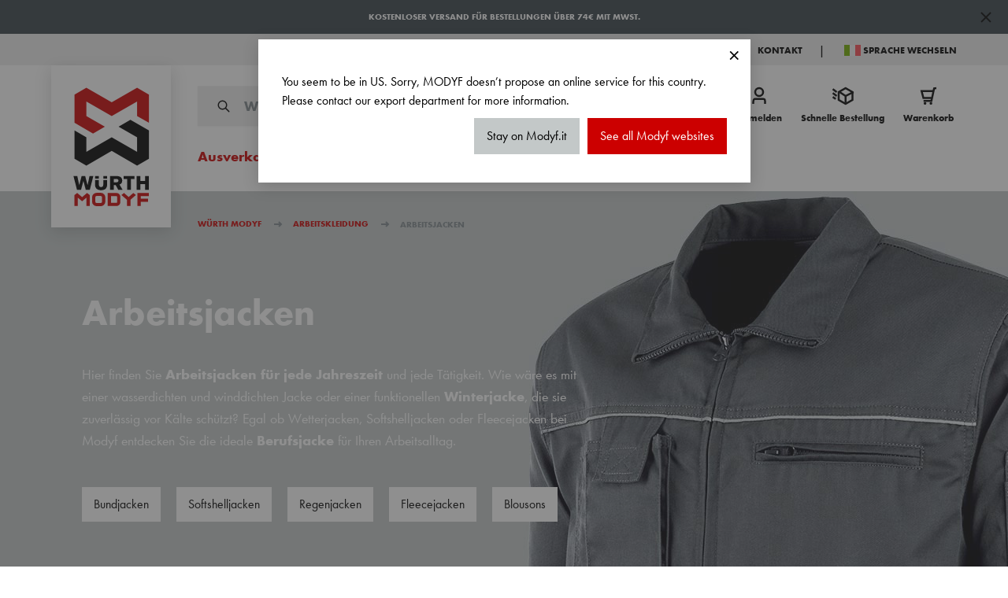

--- FILE ---
content_type: image/svg+xml
request_url: https://www.modyf.fr/documents/pages/flags/italy.svg
body_size: 19
content:
<svg xmlns="http://www.w3.org/2000/svg" width="24" height="16" viewBox="0 0 24 16">
    <g fill="none" fill-rule="nonzero">
        <path fill="#73AF00" d="M8 16H.414A.418.418 0 0 1 0 15.579V.42C0 .19.185 0 .414 0H8v16z"/>
        <path fill="#F5F5F5" d="M8 0h8v16H8z"/>
        <path fill="#FF4B55" d="M23.586 16H16V0h7.586c.229 0 .414.189.414.421V15.58a.417.417 0 0 1-.414.421z"/>
    </g>
</svg>

--- FILE ---
content_type: application/javascript
request_url: https://www.modyf.it/static/version1767683476/frontend/Modyf/hyva/de_DE/Hyva_MagentoDataServices/js/storefront-event-collector.min.js
body_size: 45684
content:
/*! For license information please see index.js.LICENSE.txt */
!function(e,t){"object"==typeof exports&&"object"==typeof module?module.exports=t():"function"==typeof define&&define.amd?define("magentoStorefrontEventCollector",[],t):"object"==typeof exports?exports.magentoStorefrontEventCollector=t():e.magentoStorefrontEventCollector=t()}(self,(()=>(()=>{var e={494:(e,t,n)=>{"use strict";var o=n(34);e.exports={get:o.get,set:o.set,remove:o.remove}},59:(e,t,n)=>{"use strict";var o=n(811);e.exports=function(e){var t=document.createElement("script");t.src=e,t.async=!0;var n=function(e,t){return new o((function(n,o){t.onload=function(){n(t)},t.onerror=function(){o(new Error("Failed to load script "+e))}}))}(e,t);return document.getElementsByTagName("head")[0].appendChild(t),n}},739:(e,t,n)=>{"use strict";e.exports=n(320)},811:(e,t,n)=>{"use strict";e.exports="undefined"!=typeof window&&window.Promise||void 0!==n.g&&n.g.Promise||n(214).default||n(214)},308:(e,t,n)=>{"use strict";var o=n(642);e.exports={parse:function(e){return"string"==typeof e&&(e=e.trim().replace(/^[?#&]/,"")),o.parse(e)},stringify:function(e){return o.stringify(e)}}},792:e=>{var t={utf8:{stringToBytes:function(e){return t.bin.stringToBytes(unescape(encodeURIComponent(e)))},bytesToString:function(e){return decodeURIComponent(escape(t.bin.bytesToString(e)))}},bin:{stringToBytes:function(e){for(var t=[],n=0;n<e.length;n++)t.push(255&e.charCodeAt(n));return t},bytesToString:function(e){for(var t=[],n=0;n<e.length;n++)t.push(String.fromCharCode(e[n]));return t.join("")}}};e.exports=t},562:e=>{var t,n;t="ABCDEFGHIJKLMNOPQRSTUVWXYZabcdefghijklmnopqrstuvwxyz0123456789+/",n={rotl:function(e,t){return e<<t|e>>>32-t},rotr:function(e,t){return e<<32-t|e>>>t},endian:function(e){if(e.constructor==Number)return 16711935&n.rotl(e,8)|4278255360&n.rotl(e,24);for(var t=0;t<e.length;t++)e[t]=n.endian(e[t]);return e},randomBytes:function(e){for(var t=[];e>0;e--)t.push(Math.floor(256*Math.random()));return t},bytesToWords:function(e){for(var t=[],n=0,o=0;n<e.length;n++,o+=8)t[o>>>5]|=e[n]<<24-o%32;return t},wordsToBytes:function(e){for(var t=[],n=0;n<32*e.length;n+=8)t.push(e[n>>>5]>>>24-n%32&255);return t},bytesToHex:function(e){for(var t=[],n=0;n<e.length;n++)t.push((e[n]>>>4).toString(16)),t.push((15&e[n]).toString(16));return t.join("")},hexToBytes:function(e){for(var t=[],n=0;n<e.length;n+=2)t.push(parseInt(e.substr(n,2),16));return t},bytesToBase64:function(e){for(var n=[],o=0;o<e.length;o+=3)for(var r=e[o]<<16|e[o+1]<<8|e[o+2],i=0;i<4;i++)8*o+6*i<=8*e.length?n.push(t.charAt(r>>>6*(3-i)&63)):n.push("=");return n.join("")},base64ToBytes:function(e){e=e.replace(/[^A-Z0-9+\/]/gi,"");for(var n=[],o=0,r=0;o<e.length;r=++o%4)0!=r&&n.push((t.indexOf(e.charAt(o-1))&Math.pow(2,-2*r+8)-1)<<2*r|t.indexOf(e.charAt(o))>>>6-2*r);return n}},e.exports=n},148:function(e,t,n){var o;o=void 0!==n.g?n.g:this,e.exports=function(e){if(e.CSS&&e.CSS.escape)return e.CSS.escape;var t=function(e){if(0==arguments.length)throw new TypeError("`CSS.escape` requires an argument.");for(var t,n=String(e),o=n.length,r=-1,i="",a=n.charCodeAt(0);++r<o;)0!=(t=n.charCodeAt(r))?i+=t>=1&&t<=31||127==t||0==r&&t>=48&&t<=57||1==r&&t>=48&&t<=57&&45==a?"\\"+t.toString(16)+" ":0==r&&1==o&&45==t||!(t>=128||45==t||95==t||t>=48&&t<=57||t>=65&&t<=90||t>=97&&t<=122)?"\\"+n.charAt(r):n.charAt(r):i+="�";return i};return e.CSS||(e.CSS={}),e.CSS.escape=t,t}(o)},34:(e,t,n)=>{var o,r,i;i=function(){function e(){for(var e=0,t={};e<arguments.length;e++){var n=arguments[e];for(var o in n)t[o]=n[o]}return t}function t(e){return e.replace(/(%[0-9A-Z]{2})+/g,decodeURIComponent)}return function n(o){function r(){}function i(t,n,i){if("undefined"!=typeof document){"number"==typeof(i=e({path:"/"},r.defaults,i)).expires&&(i.expires=new Date(1*new Date+864e5*i.expires)),i.expires=i.expires?i.expires.toUTCString():"";try{var a=JSON.stringify(n);/^[\{\[]/.test(a)&&(n=a)}catch(e){}n=o.write?o.write(n,t):encodeURIComponent(String(n)).replace(/%(23|24|26|2B|3A|3C|3E|3D|2F|3F|40|5B|5D|5E|60|7B|7D|7C)/g,decodeURIComponent),t=encodeURIComponent(String(t)).replace(/%(23|24|26|2B|5E|60|7C)/g,decodeURIComponent).replace(/[\(\)]/g,escape);var s="";for(var c in i)i[c]&&(s+="; "+c,!0!==i[c]&&(s+="="+i[c].split(";")[0]));return document.cookie=t+"="+n+s}}function a(e,n){if("undefined"!=typeof document){for(var r={},i=document.cookie?document.cookie.split("; "):[],a=0;a<i.length;a++){var s=i[a].split("="),c=s.slice(1).join("=");n||'"'!==c.charAt(0)||(c=c.slice(1,-1));try{var u=t(s[0]);if(c=(o.read||o)(c,u)||t(c),n)try{c=JSON.parse(c)}catch(e){}if(r[u]=c,e===u)break}catch(e){}}return e?r[e]:r}}return r.set=i,r.get=function(e){return a(e,!1)},r.getJSON=function(e){return a(e,!0)},r.remove=function(t,n){i(t,"",e(n,{expires:-1}))},r.defaults={},r.withConverter=n,r}((function(){}))},void 0===(r="function"==typeof(o=i)?o.call(t,n,t,e):o)||(e.exports=r),e.exports=i()},320:e=>{"use strict";var t=Object.getOwnPropertySymbols,n=Object.prototype.hasOwnProperty,o=Object.prototype.propertyIsEnumerable;function r(e){if(null==e)throw new TypeError("Object.assign cannot be called with null or undefined");return Object(e)}e.exports=function(){try{if(!Object.assign)return!1;var e=new String("abc");if(e[5]="de","5"===Object.getOwnPropertyNames(e)[0])return!1;for(var t={},n=0;n<10;n++)t["_"+String.fromCharCode(n)]=n;if("0123456789"!==Object.getOwnPropertyNames(t).map((function(e){return t[e]})).join(""))return!1;var o={};return"abcdefghijklmnopqrst".split("").forEach((function(e){o[e]=e})),"abcdefghijklmnopqrst"===Object.keys(Object.assign({},o)).join("")}catch(e){return!1}}()?Object.assign:function(e,i){for(var a,s,c=r(e),u=1;u<arguments.length;u++){for(var d in a=Object(arguments[u]))n.call(a,d)&&(c[d]=a[d]);if(t){s=t(a);for(var l=0;l<s.length;l++)o.call(a,s[l])&&(c[s[l]]=a[s[l]])}}return c}},214:(e,t,n)=>{"use strict";n.r(t),n.d(t,{default:()=>p});var o=setTimeout;function r(e){return Boolean(e&&void 0!==e.length)}function i(){}function a(e){if(!(this instanceof a))throw new TypeError("Promises must be constructed via new");if("function"!=typeof e)throw new TypeError("not a function");this._state=0,this._handled=!1,this._value=void 0,this._deferreds=[],m(e,this)}function s(e,t){for(;3===e._state;)e=e._value;0!==e._state?(e._handled=!0,a._immediateFn((function(){var n=1===e._state?t.onFulfilled:t.onRejected;if(null!==n){var o;try{o=n(e._value)}catch(e){return void u(t.promise,e)}c(t.promise,o)}else(1===e._state?c:u)(t.promise,e._value)}))):e._deferreds.push(t)}function c(e,t){try{if(t===e)throw new TypeError("A promise cannot be resolved with itself.");if(t&&("object"==typeof t||"function"==typeof t)){var n=t.then;if(t instanceof a)return e._state=3,e._value=t,void d(e);if("function"==typeof n)return void m((o=n,r=t,function(){o.apply(r,arguments)}),e)}e._state=1,e._value=t,d(e)}catch(t){u(e,t)}var o,r}function u(e,t){e._state=2,e._value=t,d(e)}function d(e){2===e._state&&0===e._deferreds.length&&a._immediateFn((function(){e._handled||a._unhandledRejectionFn(e._value)}));for(var t=0,n=e._deferreds.length;t<n;t++)s(e,e._deferreds[t]);e._deferreds=null}function l(e,t,n){this.onFulfilled="function"==typeof e?e:null,this.onRejected="function"==typeof t?t:null,this.promise=n}function m(e,t){var n=!1;try{e((function(e){n||(n=!0,c(t,e))}),(function(e){n||(n=!0,u(t,e))}))}catch(e){if(n)return;n=!0,u(t,e)}}a.prototype.catch=function(e){return this.then(null,e)},a.prototype.then=function(e,t){var n=new this.constructor(i);return s(this,new l(e,t,n)),n},a.prototype.finally=function(e){var t=this.constructor;return this.then((function(n){return t.resolve(e()).then((function(){return n}))}),(function(n){return t.resolve(e()).then((function(){return t.reject(n)}))}))},a.all=function(e){return new a((function(t,n){if(!r(e))return n(new TypeError("Promise.all accepts an array"));var o=Array.prototype.slice.call(e);if(0===o.length)return t([]);var i=o.length;function a(e,r){try{if(r&&("object"==typeof r||"function"==typeof r)){var s=r.then;if("function"==typeof s)return void s.call(r,(function(t){a(e,t)}),n)}o[e]=r,0==--i&&t(o)}catch(e){n(e)}}for(var s=0;s<o.length;s++)a(s,o[s])}))},a.resolve=function(e){return e&&"object"==typeof e&&e.constructor===a?e:new a((function(t){t(e)}))},a.reject=function(e){return new a((function(t,n){n(e)}))},a.race=function(e){return new a((function(t,n){if(!r(e))return n(new TypeError("Promise.race accepts an array"));for(var o=0,i=e.length;o<i;o++)a.resolve(e[o]).then(t,n)}))},a._immediateFn="function"==typeof setImmediate&&function(e){setImmediate(e)}||function(e){o(e,0)},a._unhandledRejectionFn=function(e){"undefined"!=typeof console&&console&&console.warn("Possible Unhandled Promise Rejection:",e)};const p=a},808:e=>{"use strict";function t(e,t){return Object.prototype.hasOwnProperty.call(e,t)}e.exports=function(e,n,o,r){n=n||"&",o=o||"=";var i={};if("string"!=typeof e||0===e.length)return i;var a=/\+/g;e=e.split(n);var s=1e3;r&&"number"==typeof r.maxKeys&&(s=r.maxKeys);var c=e.length;s>0&&c>s&&(c=s);for(var u=0;u<c;++u){var d,l,m,p,f=e[u].replace(a,"%20"),g=f.indexOf(o);g>=0?(d=f.substr(0,g),l=f.substr(g+1)):(d=f,l=""),m=decodeURIComponent(d),p=decodeURIComponent(l),t(i,m)?Array.isArray(i[m])?i[m].push(p):i[m]=[i[m],p]:i[m]=p}return i}},368:e=>{"use strict";var t=function(e){switch(typeof e){case"string":return e;case"boolean":return e?"true":"false";case"number":return isFinite(e)?e:"";default:return""}};e.exports=function(e,n,o,r){return n=n||"&",o=o||"=",null===e&&(e=void 0),"object"==typeof e?Object.keys(e).map((function(r){var i=encodeURIComponent(t(r))+o;return Array.isArray(e[r])?e[r].map((function(e){return i+encodeURIComponent(t(e))})).join(n):i+encodeURIComponent(t(e[r]))})).join(n):r?encodeURIComponent(t(r))+o+encodeURIComponent(t(e)):""}},642:(e,t,n)=>{"use strict";t.decode=t.parse=n(808),t.encode=t.stringify=n(368)},961:(e,t,n)=>{var o,r,i,a;o=n(562),r=n(792).utf8,i=n(792).bin,(a=function(e,t){var n=o.wordsToBytes(function(e){e.constructor==String?e=r.stringToBytes(e):"undefined"!=typeof Buffer&&"function"==typeof Buffer.isBuffer&&Buffer.isBuffer(e)?e=Array.prototype.slice.call(e,0):Array.isArray(e)||(e=e.toString());var t=o.bytesToWords(e),n=8*e.length,i=[],a=1732584193,s=-271733879,c=-1732584194,u=271733878,d=-1009589776;t[n>>5]|=128<<24-n%32,t[15+(n+64>>>9<<4)]=n;for(var l=0;l<t.length;l+=16){for(var m=a,p=s,f=c,g=u,v=d,h=0;h<80;h++){if(h<16)i[h]=t[l+h];else{var y=i[h-3]^i[h-8]^i[h-14]^i[h-16];i[h]=y<<1|y>>>31}var w=(a<<5|a>>>27)+d+(i[h]>>>0)+(h<20?1518500249+(s&c|~s&u):h<40?1859775393+(s^c^u):h<60?(s&c|s&u|c&u)-1894007588:(s^c^u)-899497514);d=u,u=c,c=s<<30|s>>>2,s=a,a=w}a+=m,s+=p,c+=f,u+=g,d+=v}return[a,s,c,u,d]}(e));return t&&t.asBytes?n:t&&t.asString?i.bytesToString(n):o.bytesToHex(n)})._blocksize=16,a._digestsize=20,e.exports=a},22:(e,t,n)=>{var o=n(481),r=n(426),i=r;i.v1=o,i.v4=r,e.exports=i},725:e=>{for(var t=[],n=0;n<256;++n)t[n]=(n+256).toString(16).substr(1);e.exports=function(e,n){var o=n||0,r=t;return[r[e[o++]],r[e[o++]],r[e[o++]],r[e[o++]],"-",r[e[o++]],r[e[o++]],"-",r[e[o++]],r[e[o++]],"-",r[e[o++]],r[e[o++]],"-",r[e[o++]],r[e[o++]],r[e[o++]],r[e[o++]],r[e[o++]],r[e[o++]]].join("")}},157:e=>{var t="undefined"!=typeof crypto&&crypto.getRandomValues&&crypto.getRandomValues.bind(crypto)||"undefined"!=typeof msCrypto&&"function"==typeof window.msCrypto.getRandomValues&&msCrypto.getRandomValues.bind(msCrypto);if(t){var n=new Uint8Array(16);e.exports=function(){return t(n),n}}else{var o=new Array(16);e.exports=function(){for(var e,t=0;t<16;t++)0==(3&t)&&(e=4294967296*Math.random()),o[t]=e>>>((3&t)<<3)&255;return o}}},481:(e,t,n)=>{var o,r,i=n(157),a=n(725),s=0,c=0;e.exports=function(e,t,n){var u=t&&n||0,d=t||[],l=(e=e||{}).node||o,m=void 0!==e.clockseq?e.clockseq:r;if(null==l||null==m){var p=i();null==l&&(l=o=[1|p[0],p[1],p[2],p[3],p[4],p[5]]),null==m&&(m=r=16383&(p[6]<<8|p[7]))}var f=void 0!==e.msecs?e.msecs:(new Date).getTime(),g=void 0!==e.nsecs?e.nsecs:c+1,v=f-s+(g-c)/1e4;if(v<0&&void 0===e.clockseq&&(m=m+1&16383),(v<0||f>s)&&void 0===e.nsecs&&(g=0),g>=1e4)throw new Error("uuid.v1(): Can't create more than 10M uuids/sec");s=f,c=g,r=m;var h=(1e4*(268435455&(f+=122192928e5))+g)%4294967296;d[u++]=h>>>24&255,d[u++]=h>>>16&255,d[u++]=h>>>8&255,d[u++]=255&h;var y=f/4294967296*1e4&268435455;d[u++]=y>>>8&255,d[u++]=255&y,d[u++]=y>>>24&15|16,d[u++]=y>>>16&255,d[u++]=m>>>8|128,d[u++]=255&m;for(var w=0;w<6;++w)d[u+w]=l[w];return t||a(d)}},426:(e,t,n)=>{var o=n(157),r=n(725);e.exports=function(e,t,n){var i=t&&n||0;"string"==typeof e&&(t="binary"===e?new Array(16):null,e=null);var a=(e=e||{}).random||(e.rng||o)();if(a[6]=15&a[6]|64,a[8]=63&a[8]|128,t)for(var s=0;s<16;++s)t[i+s]=a[s];return t||r(a)}}},t={};function n(o){var r=t[o];if(void 0!==r)return r.exports;var i=t[o]={exports:{}};return e[o].call(i.exports,i,i.exports,n),i.exports}n.n=e=>{var t=e&&e.__esModule?()=>e.default:()=>e;return n.d(t,{a:t}),t},n.d=(e,t)=>{for(var o in t)n.o(t,o)&&!n.o(e,o)&&Object.defineProperty(e,o,{enumerable:!0,get:t[o]})},n.g=function(){if("object"==typeof globalThis)return globalThis;try{return this||new Function("return this")()}catch(e){if("object"==typeof window)return window}}(),n.o=(e,t)=>Object.prototype.hasOwnProperty.call(e,t),n.r=e=>{"undefined"!=typeof Symbol&&Symbol.toStringTag&&Object.defineProperty(e,Symbol.toStringTag,{value:"Module"}),Object.defineProperty(e,"__esModule",{value:!0})};var o={};return(()=>{"use strict";const e="Chrome",t="Edge",o="EdgeChromium",r="Unknown",i=(e,t)=>-1!==e.indexOf(t),a=[e,t,o,"IE",r],s=e=>i(a,e);var c=n(739);const u=n.n(c)();var d=n(494);const l=n.n(d)(),m=e=>null==e,p=e=>!m(e)&&!Array.isArray(e)&&"object"==typeof e,f=(e,t)=>{Object.keys(t).forEach((n=>{p(e[n])&&p(t[n])?f(e[n],t[n]):e[n]=t[n]}))},g=(e,...t)=>{if(m(e))throw new TypeError('deepAssign "target" cannot be null or undefined');const n=Object(e);return t.forEach((e=>f(n,Object(e)))),n},v=(e,t)=>n=>{const o=t.split(".").reduce(((e,t)=>(e[t]=e[t]||{},e[t])),e);g(o,n)},h=()=>{const e=[];return{add(t){e.push(t)},call:(...t)=>Promise.all(e.map((e=>e(...t))))}},y=({logger:e,cookieJar:t})=>({...t,set(n,o,r){e.info("Setting cookie",{name:n,value:o,...r}),t.set(n,o,r)}}),w=(()=>{const e=[];for(let t=0;t<256;t++){let n=t;for(let e=0;e<8;e++)n=1&n?3988292384^n>>>1:n>>>1;e.push(n)}return function(t,n){t=unescape(encodeURIComponent(t)),n||(n=0),n^=-1;for(let o=0;o<t.length;o++){const r=255&(n^t.charCodeAt(o));n=n>>>8^e[r]}return(n^=-1)>>>0}})(),b=()=>{const e={};return e.promise=new Promise(((t,n)=>{e.resolve=t,e.reject=n})),e},C=(e,t)=>{for(let n=0;n<e.length;n+=1){const o=e[n];if(t(o,n,e))return o}},I=(e,t)=>e.appendChild(t),x=(e,t={},n={},o=[],r=document)=>{const i=r.createElement(e);return Object.keys(t).forEach((e=>{i.setAttribute(e,t[e])})),((e,t)=>{Object.keys(t).forEach((n=>{if("style"===n&&p(t[n])){const o=t[n];Object.keys(o).forEach((t=>{e.style[t]=o[t]}))}else e[n]=t[n]}))})(i,n),o.forEach((e=>I(i,e))),i},E="IMG",S="STYLE",k="SCRIPT",P=({src:e,currentDocument:t=document})=>new Promise(((n,o)=>{x(E,{src:e},{onload:n,onerror:o,onabort:o},[],t)})),D=e=>"function"==typeof e,T=e=>Array.isArray(e)&&e.length>0,R=e=>Array.isArray(e)?e:null==e?[]:[].slice.call(e),O=/^\s*>/,A=(e,t)=>{if(!O.test(t))return R(e.querySelectorAll(t));const n=`alloy-${Date.now()}`;try{return e.classList.add(n),R(e.querySelectorAll(`.${n} ${t}`))}finally{e.classList.remove(n)}},j=(e,t)=>e.substr(0,t.length)===t,q=":shadow",N=(e,t)=>{const n=t.trim();return j(n,">")?window.document.documentMode?n.substring(1).trim():`${e instanceof Element||e instanceof HTMLDocument?":scope":":host"} ${n}`:n},L=(e,t=document)=>-1===e.indexOf(q)?A(t,e):((e,t)=>{if(!window.document.documentElement.attachShadow)return A(e,t.replace(q,""));const n=(e=>e.split(q))(t);if(n.length<2)return A(e,t);let o=e;for(let e=0;e<n.length;e+=1){const t=N(o,n[e]),r=A(o,t);if(0===r.length||!r[0]||!r[0].shadowRoot)return r;o=r[0].shadowRoot}})(t,e),M={childList:!0,subtree:!0},U=e=>new Error(`Could not find: ${e}`),$=e=>new Promise(e),_=(e,t=L,n=5e3,o=window,r=document)=>{const i=t(e);return T(i)?Promise.resolve(i):(e=>D(e.MutationObserver))(o)?((e,t,n,o,r)=>$(((i,a)=>{const s=new e.MutationObserver((()=>{const e=r(n);T(e)&&(s.disconnect(),i(e))}));setTimeout((()=>{s.disconnect(),a(U(n))}),o),s.observe(t,M)})))(o,r,e,n,t):(e=>"visible"===e.visibilityState)(r)?((e,t,n,o)=>$(((r,i)=>{const a=()=>{const n=o(t);T(n)?r(n):e.requestAnimationFrame(a)};a(),setTimeout((()=>{i(U(t))}),n)})))(o,e,n,t):((e,t,n)=>$(((o,r)=>{const i=()=>{const t=n(e);T(t)?o(t):setTimeout(i,100)};i(),setTimeout((()=>{r(U(e))}),t)})))(e,n,t)},B=e=>{const t=e.parentNode;return t?t.removeChild(e):null},V={name:"Adobe Alloy"},F={style:{display:"none",width:0,height:0}},H=(e,t)=>Array.prototype.concat.apply([],e.map(t)),z="com.adobe.alloy.",J=`${z}getTld`,W=e=>e.replace("@","_"),Q=(e,t)=>`kndctr_${W(e)}_${t}`,X=({orgId:e})=>{const t=Q(e,"identity");return()=>Boolean(l.get(t))},G=(e,t,n)=>({getItem(o){try{return e[t].getItem(n+o)}catch(e){return null}},setItem(o,r){try{return e[t].setItem(n+o,r),!0}catch(e){return!1}},clear(){try{return Object.keys(e[t]).forEach((o=>{j(o,n)&&e[t].removeItem(o)})),!0}catch(e){return!1}}}),Y=e=>t=>{const n=z+t;return{session:G(e,"sessionStorage",n),persistent:G(e,"localStorage",n)}},K=e=>p(e)&&0===Object.keys(e).length,Z=e=>"number"==typeof e&&!isNaN(e),ee=e=>{const t=parseInt(e,10);return Z(t)&&e===t},te=e=>"string"==typeof e,ne=e=>te(e)&&e.length>0,oe=()=>{};var re=n(308);const ie=n.n(re)(),ae=e=>e instanceof Error?e:new Error(e),se=({error:e,message:t})=>{try{e.message=t}catch(e){}},ce=({error:e,message:t})=>{const n=ae(e),o=`${t}\nCaused by: ${n.message}`;return se({error:n,message:o}),n},ue=(e,t)=>{const n=Math.round(Number(e));return isNaN(n)?t:n},de=(e,t,n)=>{const o=String(e);let r=String(n);if(o.length>=t||0===r.length)return o;const i=t-o.length;for(;i>r.length;)r+=r;return r.slice(0,i)+o},le=e=>{const t=e.getFullYear(),n=de(e.getMonth()+1,2,"0"),o=de(e.getDate(),2,"0"),r=de(e.getHours(),2,"0"),i=de(e.getMinutes(),2,"0"),a=de(e.getSeconds(),2,"0"),s=de(e.getMilliseconds(),3,"0"),c=ue(e.getTimezoneOffset(),0);return`${t}-${n}-${o}T${r}:${i}:${a}.${s}${c>0?"-":"+"}${de(Math.floor(Math.abs(c)/60),2,"0")}:${de(Math.abs(c)%60,2,"0")}`};var me=n(426);const pe=n.n(me)(),fe=(e,t,n={})=>{const o=(n,o)=>t(e(n,o),o);return u(o,e,n),o},ge=(e,t,n)=>fe(e,((e,n)=>null==e?e:t(e,n)),n),ve=(e,t,n,o)=>{if(!e)throw new Error(`'${n}': Expected ${o}, but got ${JSON.stringify(t)}.`)},he=(e,t)=>(ve((e=>"boolean"==typeof e)(e),e,t,"true or false"),e),ye=(e,t)=>(ve(D(e),e,t,"a function"),e),we=(e,t)=>(n,o)=>(ve(n>=t,n,o,`${e} greater than or equal to ${t}`),n),be=e=>(t,n)=>(p(t)?ve(!K(t),t,n,e):ve(t.length>0,t,n,e),t),Ce=/^[a-z0-9.-]{1,}$/i,Ie=(e,t)=>(ve(Ce.test(e),e,t,"a valid domain"),e),xe=(e,t)=>(ve(ee(e),e,t,"an integer"),e),Ee=(e,t)=>(ve(Z(e),e,t,"a number"),e),Se=(e,t)=>(ve((e=>{try{return null!==new RegExp(e)}catch(e){return!1}})(e),e,t,"a regular expression"),e),ke=(e,t)=>{if(null==e)throw new Error(`'${t}' is a required option`);return e},Pe=(e,t)=>(ve(te(e),e,t,"a string"),e),De=e=>e;De.default=function(e){return fe(this,(e=>t=>null==t?e:t)(e))},De.required=function(){return fe(this,ke)};const Te=function(){return ge(this,Ie)},Re=function(e){return ge(this,we("an integer",e))},Oe=function(e){return ge(this,we("a number",e))},Ae=function(){return ge(this,xe,{minimum:Re})},je=function(){return ge(this,be("a non-empty string"))},qe=function(){return ge(this,be("a non-empty array"))},Ne=function(){return ge(this,be("a non-empty object"))},Le=function(){return ge(this,Se)},Me=function(){return ge(this,(()=>{const e=[];return(t,n)=>(ve(-1===e.indexOf(t),t,n,"a unique value across instances"),e.push(t),t)})())},Ue=function(e,t){return fe(this,((e,t)=>(n,o)=>{const r=C(e,(e=>{try{return e(n,o),!0}catch(e){return!1}}));return ve(r,n,o,t),n})(e,t))}.bind(De),$e=function(){return ge(this,De)}.bind(De),_e=function(e){return ge(this,(e=>(t,n)=>{ve(Array.isArray(t),t,n,"an array");const o=[],r=t.map(((t,r)=>{try{return e(t,`${n}[${r}]`)}catch(e){return void o.push(e.message)}}));if(o.length)throw new Error(o.join("\n"));return r})(e),{nonEmpty:qe})}.bind(De),Be=function(){return ge(this,he)}.bind(De),Ve=function(){return ge(this,ye)}.bind(De),Fe=function(e){return ge(this,(e=>(t,n)=>(ve(t===e,t,n,`${e}`),t))(e))}.bind(De),He=(function(){return ge(this,Ee,{minimum:Oe,integer:Ae,unique:Me})}.bind(De),function(e){return ge(this,(t=e,(e,n)=>{ve(p(e),e,n,"an object");const o=[],r={};if(Object.keys(e).forEach((i=>{const a=e[i],s=n?`${n}.${i}`:i;try{const e=t(a,s);void 0!==e&&(r[i]=e)}catch(e){o.push(e.message)}})),o.length)throw new Error(o.join("\n"));return r}),{nonEmpty:Ne});var t}.bind(De)),ze=function(e){return ge(this,(e=>(t,n)=>{ve(p(t),t,n,"an object");const o=[],r={};if(Object.keys(e).forEach((i=>{const a=t[i],s=e[i],c=n?`${n}.${i}`:i;try{const e=s(a,c);void 0!==e&&(r[i]=e)}catch(e){o.push(e.message)}})),Object.keys(t).forEach((e=>{Object.prototype.hasOwnProperty.call(r,e)||(r[e]=t[e])})),o.length)throw new Error(o.join("\n"));return r})(e),{noUnknownFields:function(){return ge(this,(e=>(t,n)=>{const o=[];if(Object.keys(t).forEach((t=>{if(!e[t]){const e=n?`${n}.${t}`:t;o.push(`'${e}': Unknown field.`)}})),o.length)throw new Error(o.join("\n"));return t})(e))},nonEmpty:Ne})}.bind(De),Je=function(){return ge(this,Pe,{regexp:Le,domain:Te,nonEmpty:je,unique:Me})}.bind(De),We=function(...e){return Ue(e.map(Fe),`one of these values: [${JSON.stringify(e)}]`)},Qe=He(_e(ze({authenticatedState:We("ambiguous","authenticated","loggedOut"),id:Je(),namespace:ze({code:Je()}).noUnknownFields(),primary:Be(),xid:Je()})).required()),Xe=["onComponentsRegistered","onBeforeEvent","onBeforeRequest","onResponse","onRequestFailure","onClick"],Ge=(e,t)=>(...n)=>{let o;try{o=e(...n)}catch(e){throw ce({error:e,message:t})}return o instanceof Promise&&(o=o.catch((e=>{throw ce({error:e,message:t})}))),o},Ye=()=>{const e={},t={},n={};return{register(o,r){const{commands:a,lifecycle:s}=r;((e,n={})=>{const o=(r=Object.keys(t),a=Object.keys(n),r.filter((e=>i(a,e))));var r,a;if(o.length)throw new Error(`[ComponentRegistry] Could not register ${e} because it has existing command(s): ${o.join(",")}`);Object.keys(n).forEach((o=>{const r=n[o];r.commandName=o,r.run=Ge(r.run,`[${e}] An error occurred while executing the ${o} command.`),t[o]=r}))})(o,a),((e,t={})=>{Object.keys(t).forEach((o=>{n[o]=n[o]||[],n[o].push(Ge(t[o],`[${e}] An error occurred while executing the ${o} lifecycle hook.`))}))})(o,s),e[o]=r},getCommand:e=>t[e],getCommandNames:()=>Object.keys(t),getLifecycleCallbacks:e=>n[e]||[]}},Ke="in",Ze="pending",et="declinedConsent",tt="default",nt="initial",ot="new",rt=e=>{const t=new Error(e);return t.code=et,t.message=e,t},it=({logger:e})=>{const t=[],n=()=>Promise.resolve(),o=()=>Promise.resolve(),r=()=>Promise.reject(rt("No consent preferences have been set.")),i=()=>Promise.reject(rt("The user declined consent.")),a=e=>{if(e)return Promise.reject(new Error("Consent is pending."));const n=b();return t.push(n),n.promise};return{in(r){r===tt?this.awaitConsent=n:(r===nt?e.info("Loaded user consent preferences. The user previously consented."):r===ot&&this.awaitConsent!==o&&e.info("User consented."),(()=>{for(;t.length;)t.shift().resolve()})(),this.awaitConsent=o)},out(n){n===tt?(e.warn("User consent preferences not found. Default consent of out will be used."),this.awaitConsent=r):(n===nt?e.warn("Loaded user consent preferences. The user previously declined consent."):n===ot&&this.awaitConsent!==i&&e.warn("User declined consent."),(()=>{for(;t.length;)t.shift().reject(rt("The user declined consent."))})(),this.awaitConsent=i)},pending(t){t===tt&&e.info("User consent preferences not found. Default consent of pending will be used. Some commands may be delayed."),this.awaitConsent=a},awaitConsent:()=>Promise.reject(new Error("Consent has not been initialized.")),withConsent(){return this.awaitConsent(!0)}}},at=()=>{const e={};let t,n,o=!1,r=!1,i=!0;const a=e=>{if(r)throw new Error(`${e} cannot be called after event is finalized.`)},s={setUserXdm(e){a("setUserXdm"),t=e},setUserData(e){a("setUserData"),n=e},mergeXdm(t){a("mergeXdm"),t&&g(e,{xdm:t})},mergeMeta(t){a("mergeMeta"),t&&g(e,{meta:t})},mergeQuery(t){a("mergeQuery"),t&&g(e,{query:t})},documentMayUnload(){o=!0},finalize(o){if(!r&&(t&&s.mergeXdm(t),n&&(e.data=n),r=!0,o)){i=!1;const t={xdm:e.xdm||{},data:e.data||{}},n=o(t);i=!1!==n,e.xdm=t.xdm||{},e.data=t.data||{},K(e.xdm)&&delete e.xdm,K(e.data)&&delete e.data}},getDocumentMayUnload:()=>o,isEmpty:()=>K(e)&&(!t||K(t))&&(!n||K(n)),shouldSend:()=>i,getViewName(){if(t&&t.web&&t.web.webPageDetails)return t.web.webPageDetails.viewName},toJSON(){if(!r)throw new Error("toJSON called before finalize");return e}};return s},st="configure",ct="setDebug",ut="https://adobe.ly/3sHgQHb",dt=({command:e,options:t})=>{const{commandName:n,documentationUri:o=ut,optionsValidator:r}=e;let i=t;if(r)try{i=r(t)}catch(e){throw new Error(`Invalid ${n} command options:\n\t - ${e} For command documentation see: ${o}`)}return i},lt=({eventManager:e})=>({commands:{sendEvent:{documentationUri:"https://adobe.ly/3GQ3Q7t",optionsValidator:e=>(({options:e})=>ze({type:Je(),xdm:ze({eventType:Je(),identityMap:Qe}),data:ze({}),renderDecisions:Be(),decisionScopes:_e(Je()),datasetId:Je()}).required()(e))({options:e}),run:t=>{const{xdm:n,data:o,documentUnloading:r=!1,type:i,mergeId:a,renderDecisions:s=!1,decisionScopes:c=[],datasetId:u}=t,d=e.createEvent();return r&&d.documentMayUnload(),d.setUserXdm(n),d.setUserData(o),i&&d.mergeXdm({eventType:i}),a&&d.mergeXdm({eventMergeId:a}),u&&d.mergeMeta({collect:{datasetId:u}}),e.sendEvent(d,{renderDecisions:s,decisionScopes:c})}}}});lt.namespace="DataCollector",lt.configValidators={};const mt=lt,pt={clickCollectionEnabled:Be().default(!0),downloadLinkQualifier:Je().regexp().default("\\.(exe|zip|wav|mp3|mov|mpg|avi|wmv|pdf|doc|docx|xls|xlsx|ppt|pptx)$")},ft=({config:e,eventManager:t,handleError:n})=>{const o=((e,t)=>(n,o)=>{const r=(e=>{let t=e;for(;t;){if((n=t).href&&("A"===n.tagName||"AREA"===n.tagName)&&(!n.onclick||!n.protocol||n.protocol.toLowerCase().indexOf("javascript")<0))return t;t=t.parentNode}var n;return null})(o);if(!r)return;const i=((e,t)=>{const n=e.location;let o=t.href?t.href:"",{protocol:r,host:i}=t;if(!(e=>e&&/^[a-z0-9]+:\/\//i.test(e))(o)){r||(r=n.protocol?n.protocol:""),r=r?`${r}//`:"",i||(i=n.host?n.host:"");let e="";if("/"!==o.substring(0,1)){let t=n.pathname.lastIndexOf("/");t=t<0?0:t,e=n.pathname.substring(0,t)}o=`${r}${i}${e}/${o}`}return o})(e,r);if(!i)return;const a=((e,t,n,o)=>{let r="other";return((e,t,n)=>{const o=new RegExp(e);return!!n.download||o.test(t.toLowerCase())})(t.downloadLinkQualifier,n,o)?r="download":((e,t)=>{const n=e.location.hostname.toLowerCase();return!(t.toLowerCase().indexOf(n)>=0)})(e,n)&&(r="exit"),r})(e,t,i,r);n.documentMayUnload(),n.mergeXdm({eventType:"web.webinteraction.linkClicks",web:{webInteraction:{name:"Link Click",type:a,URL:i,linkClicks:{value:1}}}})})(window,e);return{lifecycle:{onComponentsRegistered(o){const{lifecycle:r}=o;(({config:e,eventManager:t,lifecycle:n,handleError:o})=>{if(!e.clickCollectionEnabled)return;const r=(({eventManager:e,lifecycle:t,handleError:n})=>o=>{const r=o.target,i=e.createEvent();return t.onClick({event:i,clickedElement:r}).then((()=>i.isEmpty()?Promise.resolve():e.sendEvent(i))).then(oe).catch((e=>{n(e,"click collection")}))})({eventManager:t,lifecycle:n,handleError:o});document.addEventListener("click",r,!0)})({config:e,eventManager:t,lifecycle:r,handleError:n})},onClick({event:e,clickedElement:t}){o(e,t)}}}};ft.namespace="ActivityCollector",ft.configValidators=pt;const gt=ft,vt=(e,t)=>`ID sync ${t?"succeeded":"failed"}: ${e.spec.url}`,ht={thirdPartyCookiesEnabled:Be().default(!0),idMigrationEnabled:Be().default(!0)},yt=e=>(ze({namespaces:_e(Fe("ECID")).nonEmpty()}).noUnknownFields()(e),{namespaces:["ECID"]}),wt=ze({url:Je().required().nonEmpty()}).required().noUnknownFields(),bt=({logger:e})=>new Promise(((t,n)=>{if(p(window.adobe)&&p(window.adobe.optIn)){const o=window.adobe.optIn;e.info("Delaying request while waiting for legacy opt-in to let Visitor retrieve ECID from server."),o.fetchPermissions((()=>{o.isApproved([o.Categories.ECID])?(e.info("Received legacy opt-in approval to let Visitor retrieve ECID from server."),t()):n(new Error("Legacy opt-in was declined."))}),!0)}else t()})),Ct=({logger:e,orgId:t,awaitVisitorOptIn:n})=>{const o=(e=>{const t=e.Visitor;return D(t)&&D(t.getInstance)&&t})(window);return()=>o?n({logger:e}).then((()=>(e.info("Delaying request while using Visitor to retrieve ECID from server."),new Promise((n=>{o.getInstance(t,{}).getMarketingCloudVisitorID((t=>{e.info("Resuming previously delayed request that was waiting for ECID from Visitor."),n(t)}),!0)}))))).catch((t=>{t?e.info(`${t.message}, retrieving ECID from experience edge`):e.info("An error occurred while obtaining the ECID from Visitor.")})):Promise.resolve()},It="ECID",xt=e=>{e.mergeQuery({identity:{fetch:[It]}})},Et=((n,i)=>{const a=new Map;return(...n)=>{const i=n[0];if(a.has(i))return a.get(i);const s=(n=>{return(i={[t]:/Edge\/([0-9\._]+)/,[o]:/Edg\/([0-9\.]+)/,[e]:/(?!Chrom.*OPR)Chrom(?:e|ium)\/([0-9\.]+)(:?\s|$)/,Firefox:/Firefox\/([0-9\.]+)(?:\s|$)/,IE:/Trident\/7\.0.*rv\:([0-9\.]+).*\).*Gecko$/,Safari:/Version\/([0-9\._]+).*Safari/},e=>{const t=Object.keys(i);for(let n=0;n<t.length;n+=1){const o=t[n];if(i[o].test(e))return o}return r})(n.navigator.userAgent);var i})(...n);return a.set(i,s),s}})(),St=(e,t)=>{e.addIdentity(It,{id:t})},kt=e=>{const t=e.getPayloadsByType("identity:result"),n=C(t,(e=>e.namespace&&e.namespace.code===It));return n?n.id:void 0},Pt=e=>(t,n)=>{e.xdm=e.xdm||{},e.xdm.identityMap=e.xdm.identityMap||{},e.xdm.identityMap[t]=e.xdm.identityMap[t]||[],e.xdm.identityMap[t].push(n)},Dt=e=>{const{payload:t,getAction:n,getUseSendBeacon:o}=e,r=pe();let i=!1,a=!1;return{getId:()=>r,getPayload:()=>t,getAction:()=>n({isIdentityEstablished:a}),getUseSendBeacon:()=>o({isIdentityEstablished:a}),getUseIdThirdPartyDomain:()=>i,setUseIdThirdPartyDomain(){i=!0},setIsIdentityEstablished(){a=!0}}},Tt=e=>{const t=({isIdentityEstablished:t})=>e.getDocumentMayUnload()&&t;return Dt({payload:e,getAction:({isIdentityEstablished:e})=>t({isIdentityEstablished:e})?"collect":"interact",getUseSendBeacon:t})},Rt=e=>{const{content:t,addIdentity:n,hasIdentity:o}=e;return{mergeState:v(t,"meta.state"),mergeQuery:v(t,"query"),addIdentity:n,hasIdentity:o,toJSON:()=>t}},Ot=e=>t=>void 0!==(e.xdm&&e.xdm.identityMap&&e.xdm.identityMap[t]),At=()=>{const e={},t=Rt({content:e,addIdentity:Pt(e),hasIdentity:Ot(e)});return t.addEvent=t=>{e.events=e.events||[],e.events.push(t)},t.getDocumentMayUnload=()=>(e.events||[]).some((e=>e.getDocumentMayUnload())),t},jt=e=>Dt({payload:e,getAction:()=>"identity/acquire",getUseSendBeacon:()=>!1}),qt=e=>{const t={query:{identity:{fetch:e}}};return Rt({content:t,addIdentity:Pt(t),hasIdentity:Ot(t)})},Nt=/^([^?#]*)(\??[^#]*)(#?.*)$/,Lt=({config:e,logger:t,consent:n,fireReferrerHideableImage:o,sendEdgeNetworkRequest:r,apexDomain:i})=>{const{orgId:a,thirdPartyCookiesEnabled:c}=e,d=(({config:e,getEcidFromVisitor:t,apexDomain:n,isPageSsl:o,cookieJar:r})=>{const{idMigrationEnabled:i,orgId:a}=e,s=`AMCV_${a}`,c=()=>{let e=null;const t=r.get("s_ecid")||r.get(s);if(t){const n=/(^|\|)MCMID\|(\d+)($|\|)/,o=t.match(n);o&&(e=o[2])}return e};return{getEcid(){if(i){const e=c();return e?Promise.resolve(e):t()}return Promise.resolve()},setEcid(e){if(i&&c()!==e){const t=o?{sameSite:"none",secure:!0}:{};r.set(s,`MCMID|${e}`,{domain:n,expires:390,...t})}}}})({config:e,getEcidFromVisitor:Ct({logger:t,orgId:a,awaitVisitorOptIn:bt}),apexDomain:i,cookieJar:y({logger:t,cookieJar:l}),isPageSsl:"https:"===window.location.protocol}),m=X({orgId:a}),p=(({sendEdgeNetworkRequest:e,createIdentityRequestPayload:t,createIdentityRequest:n})=>o=>{const r=t(o),i=n(r);return e({request:i})})({sendEdgeNetworkRequest:r,createIdentityRequestPayload:qt,createIdentityRequest:jt}),f=(({thirdPartyCookiesEnabled:e,areThirdPartyCookiesSupportedByDefault:t})=>n=>{e&&t(Et(window))&&n.setUseIdThirdPartyDomain()})({thirdPartyCookiesEnabled:c,areThirdPartyCookiesSupportedByDefault:s}),g=(({getLegacyEcid:e,addEcidToPayload:t})=>n=>n.hasIdentity(It)?Promise.resolve():e().then((e=>{e&&t(n,e)})))({getLegacyEcid:d.getEcid,addEcidToPayload:St}),v=(({locationSearch:e,dateProvider:t,orgId:n,logger:o})=>r=>{if(r.hasIdentity(It))return;const i=ie.parse(e).adobe_mc;if(void 0===i)return;const a=i.split("|").reduce(((e,t)=>{const[n,o]=t.split("=");return e[n]=o,e}),{}),s=parseInt(a.TS,10),c=a.MCMID,u=decodeURIComponent(a.MCORGID);t().getTime()/1e3<=s+300&&u===n&&c?(o.info(`Found valid ECID identity ${c} from the adobe_mc query string parameter.`),r.addIdentity(It,{id:c})):o.info("Detected invalid or expired adobe_mc query string parameter.")})({locationSearch:window.document.location.search,dateProvider:()=>new Date,orgId:a,logger:t}),h=(({doesIdentityCookieExist:e,orgId:t})=>({onResponse:n,onRequestFailure:o})=>new Promise(((r,i)=>{n((()=>{if(!e()){const e=new Error(`An identity was not set properly. Please verify that the org ID ${t} configured in Alloy matches the org ID specified in the edge configuration.`);throw i(e),e}r()})),o((()=>{e()?r():i(new Error("No identity was set on response."))}))})))({doesIdentityCookieExist:m,orgId:a}),w=(({doesIdentityCookieExist:e,setDomainForInitialIdentityPayload:t,addLegacyEcidToPayload:n,awaitIdentityCookie:o,logger:r})=>{let i;const a=e=>(t(e),n(e.getPayload()));return({request:t,onResponse:n,onRequestFailure:s})=>{if(e())return t.setIsIdentityEstablished(),Promise.resolve();if(i){r.info("Delaying request while retrieving ECID from server.");const e=i;return i=e.catch((()=>o({onResponse:n,onRequestFailure:s}))),e.then((()=>{r.info("Resuming previously delayed request."),t.setIsIdentityEstablished()})).catch((()=>a(t)))}return i=o({onResponse:n,onRequestFailure:s}),a(t)}})({doesIdentityCookieExist:m,setDomainForInitialIdentityPayload:f,addLegacyEcidToPayload:g,awaitIdentityCookie:h,logger:t}),b=(({fireReferrerHideableImage:e,logger:t})=>n=>{const o=n.filter((e=>"url"===e.type));return o.length?Promise.all(o.map((n=>e(n.spec).then((()=>{t.info(vt(n,!0))})).catch((()=>{t.error(vt(n,!1))}))))).then(oe):Promise.resolve()})({fireReferrerHideableImage:o,logger:t}),C=(({processIdSyncs:e})=>t=>e(t.getPayloadsByType("identity:exchange")))({processIdSyncs:b}),I=(({dateProvider:e,orgId:t})=>(n,o)=>{const r=Math.round(e().getTime()/1e3),i=encodeURIComponent(`TS=${r}|MCMID=${n}|MCORGID=${encodeURIComponent(t)}`),[,a,s,c]=o.match(Nt),u=(e=>""===e?"?":"?"===e?"":"&")(s);return`${a}${s}${u}adobe_mc=${i}${c}`})({dateProvider:()=>new Date,orgId:a});return(({addEcidQueryToPayload:e,addQueryStringIdentityToPayload:t,ensureSingleIdentity:n,setLegacyEcid:o,handleResponseForIdSyncs:r,getEcidFromResponse:i,getIdentity:a,consent:s,appendIdentityToUrl:c,logger:d})=>{let l,m={};return{lifecycle:{onBeforeRequest:({request:o,onResponse:r,onRequestFailure:i})=>(e(o.getPayload()),t(o.getPayload()),n({request:o,onResponse:r,onRequestFailure:i})),onResponse:({response:e})=>(l||(l=i(e),l&&o(l)),m=u(m,e.getEdge()),r(e))},commands:{getIdentity:{optionsValidator:yt,run:e=>s.awaitConsent().then((()=>l?void 0:a(e.namespaces))).then((()=>({identity:{ECID:l},edge:m})))},appendIdentityToUrl:{optionsValidator:wt,run:e=>s.withConsent().then((()=>l?void 0:a(e.namespaces))).then((()=>({url:c(l,e.url)}))).catch((t=>(d.warn(`Unable to append identity to url. ${t.message}`),e)))}}}})({addEcidQueryToPayload:xt,addQueryStringIdentityToPayload:v,ensureSingleIdentity:w,setLegacyEcid:d.setEcid,handleResponseForIdSyncs:C,getEcidFromResponse:kt,getIdentity:p,consent:n,appendIdentityToUrl:I,logger:t})};Lt.namespace="Identity",Lt.configValidators=ht;const Mt=Lt,Ut=(e,t)=>`URL destination ${t?"succeeded":"failed"}: ${e.spec.url}`,$t=({processDestinations:e})=>({response:t})=>(({response:t})=>{const n=t.getPayloadsByType("activation:push");return e(n)})({response:t}).then((()=>(({response:e})=>({destinations:e.getPayloadsByType("activation:pull")}))({response:t}))),_t=({logger:e,fireReferrerHideableImage:t})=>{const n=(({fireReferrerHideableImage:e,logger:t,cookieJar:n,isPageSsl:o})=>{const r=o?{sameSite:"none",secure:!0}:{};return o=>((e=>{e.filter((e=>"cookie"===e.type)).forEach((e=>{const{name:t,value:o,domain:i,ttlDays:a}=e.spec;n.set(t,o||"",{domain:i||"",expires:a||10,...r})}))})(o),(n=>{const o=n.filter((e=>"url"===e.type));return Promise.all(o.map((n=>e(n.spec).then((()=>{t.info(Ut(n,!0))})).catch((()=>{t.error(Ut(n,!1))}))))).then(oe)})(o))})({fireReferrerHideableImage:t,logger:e,cookieJar:y({logger:e,cookieJar:l}),isPageSsl:"https:"===window.location.protocol});return{lifecycle:{onResponse:$t({processDestinations:n})},commands:{}}};_t.namespace="Audiences",_t.configValidators={};const Bt=_t,Vt="__view__",Ft="https://ns.adobe.com/personalization/default-content-item",Ht="https://ns.adobe.com/personalization/dom-action",zt="https://ns.adobe.com/personalization/html-content-item",Jt="https://ns.adobe.com/personalization/redirect-item",Wt=({renderDecisions:e,decisionScopes:t,event:n,viewCache:o})=>{const r=n.getViewName();return{isRenderDecisions:()=>e,getViewName:()=>r,hasScopes:()=>t.length>0,hasViewName:()=>ne(r),createQueryDetails(){const e=[...t];this.isCacheInitialized()||i(e,Vt)||e.push(Vt);const n=[Ft,zt,"https://ns.adobe.com/personalization/json-content-item",Jt];return i(e,Vt)&&n.push(Ht),{schemas:n,decisionScopes:e}},isCacheInitialized:()=>o.isInitialized(),shouldFetchData(){return this.hasScopes()||!this.isCacheInitialized()},shouldUseCachedData(){return this.hasViewName()&&this.isCacheInitialized()}}},Qt={propositions:[]},Xt=e=>x("DIV",{},{innerHTML:e});var Gt=n(148),Yt=n.n(Gt);const Kt=/:eq\((\d+)\)/g,Zt=e=>-1===e.indexOf(":eq("),en=/(#|\.)(-?\w+)/g,tn=(e,t,n)=>`${t}${Yt()(n)}`,nn=e=>{const t=document;if(Zt(e))return L(e,t);const n=(e=>{const t=[],n=(e=>e.split(Kt).filter(ne))(e.trim().replace(en,tn)),{length:o}=n;let r=0;for(;r<o;){const e=n[r],o=n[r+1];o?t.push({sel:e,eq:Number(o)}):t.push({sel:e}),r+=2}return t})(e),{length:o}=n;let r=[],i=t,a=0;for(;a<o;){const{sel:e,eq:t}=n[a],s=L(e,i),{length:c}=s;if(0===c)break;if(null!=t&&t>c-1)break;a<o-1&&(null==t?[i]=s:i=s[t]),a===o-1&&(r=null==t?s:[s[t]]),a+=1}return r},on=(e,t=document)=>t.getElementById(e),rn=(e,t,n)=>{e.setAttribute(t,n)},an=(e,t)=>e.getAttribute(t),sn=e=>e.parentNode,cn=(e,t)=>{if(!e)return;const n=sn(e);n&&n.insertBefore(t,(e=>e.nextElementSibling)(e))},un=(e,t)=>{if(!e)return;const n=sn(e);n&&n.insertBefore(t,e)},dn=e=>{const{childNodes:t}=e;return t?R(t):[]},ln=e=>e.firstElementChild;let mn;const pn=(e=document)=>{if(void 0===mn){const t=e.querySelector("[nonce]");mn=t&&(t.nonce||t.getAttribute("nonce"))}return mn},fn="alloy-prehiding",gn={},vn=e=>{const t=gn[e];t&&(B(t),delete gn[e])},hn=e=>{if(!e)return;if(on(fn))return;const t=pn(),n={id:fn,...t&&{nonce:t}},o=x(S,n,{textContent:e});I(document.head,o)},yn=()=>{const e=on(fn);e&&B(e)},wn=(e,t)=>{e.textContent=t},bn="src",Cn=e=>x(E,{src:e}),In=e=>{L(E,e).forEach((e=>{const t=an(e,bn);t&&Cn(t)}))},xn=e=>((e,t)=>"STYLE"===e.tagName)(e)&&!an(e,bn),En=e=>{const t=L(S,e),{length:n}=t,o=pn();if(o)for(let e=0;e<n;e+=1){const n=t[e];xn(n)&&(n.nonce=o)}};var Sn=n(59),kn=n.n(Sn);const Pn=(e,t)=>!!e&&e.tagName===t,Dn=e=>Pn(e,k)&&!an(e,bn),Tn=e=>Pn(e,k)&&an(e,bn),Rn=e=>{const t=L(k,e),n=[],{length:o}=t,r=pn(),i={...r&&{nonce:r}};for(let e=0;e<o;e+=1){const o=t[e];if(!Dn(o))continue;const{textContent:r}=o;r&&n.push(x(k,i,{textContent:r}))}return n},On=e=>{const t=L(k,e),n=[],{length:o}=t;for(let e=0;e<o;e+=1){const o=t[e];if(!Tn(o))continue;const r=an(o,bn);r&&n.push(r)}return n},An=(e,t)=>{t.forEach((t=>{e.appendChild(t),e.removeChild(t)}))},jn=e=>Promise.all(e.map(kn())),qn=(e,t)=>{const n=Xt(t);En(n);const o=dn(n),r=Rn(n),i=On(n);return In(n),o.forEach((t=>{I(e,t)})),An(e,r),jn(i)},Nn=(e,t)=>{(e=>{dn(e).forEach(B)})(e),qn(e,t)},Ln=(e,t)=>{const n=Xt(t);En(n);const o=dn(n),r=Rn(n),i=On(n),{length:a}=o;let s=a-1;for(In(n);s>=0;){const t=o[s],n=ln(e);n?un(n,t):I(e,t),s-=1}return An(e,r),jn(i)},Mn=(e,t)=>{const n=Xt(t);En(n);const o=dn(n),r=Rn(n),i=On(n);return In(n),o.forEach((t=>{un(e,t)})),An(e,r),jn(i)},Un=(e,t)=>{Mn(e,t),B(e)},$n=(e,t)=>{const n=Xt(t);En(n);const o=dn(n),r=Rn(n),i=On(n);return In(n),o.forEach((t=>{cn(e,t)})),An(e,r),jn(i)},_n=(e,t)=>{const{priority:n,...o}=t;Object.keys(o).forEach((t=>{((e,t,n,o)=>{let r;r=o?`${t}:${n} !${o};`:`${t}:${n};`,e.style.cssText+=`;${r}`})(e,t,o[t],n)}))},Bn=(e,t)=>{Object.keys(t).forEach((n=>{rn(e,n,t[n])}))},Vn=(e,t)=>{e.tagName===E&&(Cn(t),e.removeAttribute("src"),rn(e,bn,t))},Fn=(e,{from:t,to:n})=>{const o=(e=>{const{children:t}=e;return t?R(t):[]})(e),r=o[t],i=o[n];r&&i&&(t<n?cn(i,r):un(i,r))},Hn=e=>t=>{const{selector:n,prehidingSelector:o,content:r,meta:i}=t;return(e=>{if(gn[e])return;const t=pn(),n={...t&&{nonce:t}},o=x(S,n,{textContent:`${e} { visibility: hidden }`});I(document.head,o),gn[e]=o})(o),_(n,nn).then((t=>((e,t,n)=>{const o=e.map((e=>n(e,t)));return Promise.all(o)})(t,r,e))).then((()=>(vn(o),{meta:i})),(e=>(vn(o),{meta:i,error:e})))},zn=(e,t,n)=>{if(e.enabled){const o=JSON.stringify(t),{message:r,stack:i}=n,a=`Failed to execute action ${o}. ${r} ${i?`\n ${i}`:""}`;e.error(a)}},Jn=(e,t,n)=>{const o=e.map((e=>{const o=(e=>{const t=u({},e),{content:n,selector:o}=t;if(!te(r=n)||!r.trim())return t;var r;const i=nn(o);return Pn(i[0],"HEAD")?(t.type="appendHtml",t.content=(e=>{const t=Xt(e);return L("SCRIPT,LINK,STYLE",t).map((e=>e.outerHTML)).join("")})(n),t):t})(e),{type:r}=o;return((e,t,n,o)=>{const r=t[n];if(!r){const t=new Error(`DOM action "${n}" not found`);throw zn(e,o[0],t),t}return r(...o)})(n,t,r,[o]).then((e=>(((e,t)=>{if(e.enabled){const n=JSON.stringify(t);e.info(`Action ${n} executed.`)}})(n,o),e))).catch((e=>{throw zn(n,o,e),e}))}));return Promise.all(o)},Wn=e=>e,Qn=(e,t)=>{if(Zt(e))return((e,t)=>t.matches?t.matches(e):t.msMatchesSelector(e))(e,t);const n=nn(e);let o=!1;for(let e=0;e<n.length;e+=1)if(n[e]===t){o=!0;break}return o},Xn=(e,t,n)=>{const{documentElement:o}=document;let r=e;for(;r&&r!==o;){if(Qn(t,r))return n(t);r=r.parentNode}return null},Gn=(e,t,n)=>{const o=[];for(let r=0;r<t.length;r+=1){const i=Xn(e,t[r],n);i&&o.push(...i)}return o},Yn=(e=document)=>-1!==e.location.href.indexOf("adobe_authoring_enabled"),Kn=(e,t)=>{e.mergeXdm({_experience:{decisioning:{propositions:t}}})},Zn=(e,t)=>{e.mergeQuery({personalization:{...t}})},eo=({decisions:e,renderAttempted:t})=>e.map((e=>u({renderAttempted:t},e))),to=(e=[],t)=>{const n={propositions:eo({decisions:e,renderAttempted:t})};return t||(n.decisions=e),n},no=(e,t)=>({id:e.id,scope:e.scope,items:t,scopeDetails:e.scopeDetails}),oo=(e,...t)=>{const n=[],o=[];return e.forEach((e=>{const{items:r=[]}=e,[a,s]=((e,t)=>{const n=[],o=[];return e.forEach((e=>{i(t,e.schema)?n.push(e):o.push(e)})),[n,o]})(r,t);T(a)&&n.push(no(e,a)),T(s)&&o.push(no(e,s))})),{matchedDecisions:n,unmatchedDecisions:o}},ro=e=>{const t=oo(e,Jt),n=(e=>{const t=e.filter((e=>{const{items:t=[]}=e;return t.some((e=>"https://ns.adobe.com/personalization/measurement"===e.schema))})),n=e.filter((e=>!i(t,e)));return{matchedDecisions:t,unmatchedDecisions:n}})(t.unmatchedDecisions),o=oo(n.unmatchedDecisions,Ht,Ft),{pageWideScopeDecisions:r,nonPageWideScopeDecisions:a,viewScopeDecisions:s}=(e=>{const t=[],n=[],o={};return T(e)&&e.forEach((e=>{var r;e.scope===Vt?t.push(e):(r=e.scopeDetails).characteristics&&r.characteristics.scopeType&&"view"===r.characteristics.scopeType?((e,t)=>{e[t.scope]||(e[t.scope]=[]),e[t.scope].push(t)})(o,e):n.push(e)})),{pageWideScopeDecisions:t,nonPageWideScopeDecisions:n,viewScopeDecisions:o}})(o.matchedDecisions);return{redirectDecisions:t.matchedDecisions,pageWideScopeDecisions:r,viewDecisions:s,nonAutoRenderableDecisions:[...n.matchedDecisions,...o.unmatchedDecisions,...a]}},io=({viewCache:e})=>({viewName:t,redirectDecisions:n,pageWideScopeDecisions:o,nonAutoRenderableDecisions:r})=>{const i=[...n,...o,...r];return Promise.resolve(i).then((n=>(({viewCache:e,viewName:t,propositions:n})=>t?e.getView(t).then((e=>[...e,...n])):n)({viewCache:e,viewName:t,propositions:n}))).then((e=>(({propositions:e})=>({decisions:e,propositions:eo({decisions:e,renderAttempted:!1})}))({propositions:e})))},ao=[Ht,zt],so=({executeDecisions:e})=>{const t=e=>ao.indexOf(e.schema)>-1,n=({items:e,metadataForScope:n})=>e.filter(t).map((e=>e.schema!==zt?{...e}:p(n)?{...e,data:{...e.data,selector:n.selector,type:n.actionType}}:void 0)).filter((e=>e)),o=e=>!(e.scope===Vt&&e.renderAttempted);return({propositions:t,metadata:r={}})=>T(t)?(({propositions:t,metadata:r})=>{const i=(({propositions:e,metadata:t})=>e.filter(o).map((e=>{if(T(e.items)){const{id:o,scope:r,scopeDetails:i}=e;return{id:o,scope:r,scopeDetails:i,items:n({items:e.items,metadataForScope:t[e.scope]})}}return e})).filter((e=>T(e.items))))({propositions:t,metadata:r});return e(i).then((()=>to(i,!0)))})({propositions:t,metadata:r}):Promise.resolve(Qt)},co=({config:e,logger:t,eventManager:n})=>{const o=(({eventManager:e,mergeDecisionsMeta:t})=>({decisionsMeta:n=[],documentMayUnload:o=!1,viewName:r})=>{const i=e.createEvent(),a={eventType:"decisioning.propositionDisplay"};return r&&(a.web={webPageDetails:{viewName:r}}),T(n)&&t(i,n),i.mergeXdm(a),o&&i.documentMayUnload(),e.sendEvent(i)})({eventManager:n,mergeDecisionsMeta:Kn}),{getClickMetasBySelector:r,getClickSelectors:i,storeClickMetrics:a}=(()=>{const e={};return{storeClickMetrics:t=>{e[t.selector]||(e[t.selector]={}),e[t.selector][t.meta.id]={scope:t.meta.scope,scopeDetails:t.meta.scopeDetails}},getClickSelectors:()=>Object.keys(e),getClickMetasBySelector:t=>{return e[t]?(n=e[t],Object.keys(n).map((e=>({id:e,scope:n[e].scope,scopeDetails:n[e].scopeDetails})))):{};var n}}})(),s=(()=>{let e;const t=b();return{storeViews:n=>{n.then((n=>{void 0===e&&(e={}),u(e,n),t.resolve()})).catch((()=>{void 0===e&&(e={}),t.resolve()}))},getView:n=>t.promise.then((()=>e[n]||[])),isInitialized:()=>!(void 0===e)}})(),c=(({modules:e,logger:t,executeActions:n})=>o=>{const r=o.map((o=>{const r=(e=>{const t={id:e.id,scope:e.scope,scopeDetails:e.scopeDetails};return e.items.map((e=>u({type:"defaultContent"},e.data,{meta:t})))})(o);return n(r,e,t)}));return Promise.all(r).then((e=>((e,t)=>{const n=H(t,Wn),o=[],r=new Set;return n.forEach((t=>{if(!t)return;if(t.error)return void e.warn(t);const{meta:n}=t;r.has(n.id)||(r.add(n.id),o.push(n))})),o})(t,e))).catch((e=>{t.error(e)}))})({modules:(h=a,{setHtml:Hn(Nn),customCode:Hn(Ln),setText:Hn(wn),setAttribute:Hn(Bn),setImageSource:Hn(Vn),setStyle:Hn(_n),move:Hn(_n),resize:Hn(_n),rearrange:Hn(Fn),remove:Hn(B),insertAfter:Hn($n),insertBefore:Hn(Mn),replaceHtml:Hn(Un),prependHtml:Hn(Ln),appendHtml:Hn(qn),click:e=>((e,t)=>{const{selector:n,meta:o}=e;return t({selector:n,meta:o}),Promise.resolve()})(e,h),defaultContent:e=>Promise.resolve({meta:e.meta})}),logger:t,executeActions:Jn}),d=(({collect:e,window:t,logger:n,showContainers:o})=>r=>{const{content:i,decisions:a}=(e=>{const t=e[0],{items:n,id:o,scope:r,scopeDetails:i}=t,{content:a}=n[0].data;return{content:a,decisions:[{id:o,scope:r,scopeDetails:i}]}})(r);return e({decisionsMeta:a,documentMayUnload:!0}).then((()=>{t.location.replace(i)})).catch((()=>{o(),n.warn("An error occurred while executing the redirect offer.")}))})({collect:o,window,logger:t,showContainers:yn}),l=(({viewCache:e,executeDecisions:t,showContainers:n,collect:o})=>({viewName:r,pageWideScopeDecisions:i,nonAutoRenderableDecisions:a})=>Promise.resolve(i).then((n=>(({viewCache:e,viewName:t,pageWideScopeDecisions:n})=>t?e.getView(t).then((e=>({pageWideScopeDecisions:n,viewPropositions:e}))):{pageWideScopeDecisions:n,viewPropositions:[]})({viewCache:e,viewName:r,executeDecisions:t,pageWideScopeDecisions:n}))).then((e=>(t(e.pageWideScopeDecisions).then((e=>{T(e)&&o({decisionsMeta:e})})),r&&t(e.viewPropositions).then((e=>{o({decisionsMeta:e,viewName:r})})),n(),[...e.pageWideScopeDecisions,...e.viewPropositions]))).then((e=>({decisions:[...a],propositions:[...eo({decisions:e,renderAttempted:!0}),...eo({decisions:a,renderAttempted:!1})]}))))({viewCache:s,executeDecisions:c,showContainers:yn,collect:o}),m=so({executeDecisions:c}),p=(({autoRenderingHandler:e,nonRenderingHandler:t,groupDecisions:n,handleRedirectDecisions:o,showContainers:r})=>({decisionsDeferred:i,personalizationDetails:a,response:s})=>{const c=s.getPayloadsByType("personalization:decisions"),u=a.getViewName();if(0===c.length)return r(),i.resolve({}),{decisions:[],propositions:[]};const{redirectDecisions:d,pageWideScopeDecisions:l,viewDecisions:m,nonAutoRenderableDecisions:p}=n(c);return a.isRenderDecisions()&&T(d)?(i.resolve({}),o(d)):(i.resolve(m),a.isRenderDecisions()?e({viewName:u,pageWideScopeDecisions:l,nonAutoRenderableDecisions:p}):t({viewName:u,redirectDecisions:d,pageWideScopeDecisions:l,nonAutoRenderableDecisions:p}))})({autoRenderingHandler:l,nonRenderingHandler:io({viewCache:s}),groupDecisions:ro,handleRedirectDecisions:d,showContainers:yn}),f=(({config:e,responseHandler:t,hideContainers:n,mergeQuery:o})=>({decisionsDeferred:r,personalizationDetails:i,event:a,onResponse:s})=>{const{prehidingStyle:c}=e;i.isRenderDecisions()&&n(c),o(a,i.createQueryDetails()),s((({response:e})=>t({decisionsDeferred:r,personalizationDetails:i,response:e})))})({config:e,responseHandler:p,hideContainers:hn,mergeQuery:Zn}),g=(({mergeDecisionsMeta:e,collectClicks:t,getClickSelectors:n,getClickMetasBySelector:o})=>({event:r,clickedElement:i})=>{const a=n();if(T(a)){const n=t(i,a,o);if(T(n)){const t={eventType:"decisioning.propositionInteract"},o=n[0].scope;o!==Vt&&(t.web={webPageDetails:{viewName:o}}),r.mergeXdm(t),e(r,n)}}})({mergeDecisionsMeta:Kn,collectClicks:Gn,getClickSelectors:i,getClickMetasBySelector:r}),v=(({mergeDecisionsMeta:e,collect:t,executeDecisions:n,viewCache:o})=>({personalizationDetails:r,event:i,onResponse:a})=>{const s=r.getViewName();return o.getView(s).then((o=>r.isRenderDecisions()?n(o).then((n=>{if(T(n))return e(i,n),void a((()=>to(o,!0)));a((()=>(t({decisionsMeta:[],viewName:s}),to(o,!0))))})):(a((()=>to(o,!1))),{})))})({mergeDecisionsMeta:Kn,collect:o,executeDecisions:c,viewCache:s});var h;return(({logger:e,fetchDataHandler:t,viewChangeHandler:n,onClickHandler:o,isAuthoringModeEnabled:r,mergeQuery:i,viewCache:a,showContainers:s,applyPropositions:c})=>({lifecycle:{onBeforeEvent({event:o,renderDecisions:c,decisionScopes:u=[],onResponse:d=oe,onRequestFailure:l=oe}){if(d((()=>({propositions:[]}))),l((()=>s())),r())return e.warn("Rendering is disabled for authoring mode."),void i(o,{enabled:!1});const m=Wt({renderDecisions:c,decisionScopes:u,event:o,viewCache:a});if(m.shouldFetchData()){const e=b();return a.storeViews(e.promise),l((()=>e.reject())),void t({decisionsDeferred:e,personalizationDetails:m,event:o,onResponse:d})}return m.shouldUseCachedData()?n({personalizationDetails:m,event:o,onResponse:d,onRequestFailure:l}):void 0},onClick({event:e,clickedElement:t}){o({event:e,clickedElement:t})}},commands:{applyPropositions:{optionsValidator:t=>(({logger:e,options:t})=>{const n=ze({propositions:_e(ze($e())).nonEmpty(),metadata:ze($e())}).required();try{return n(t)}catch(t){return e.warn("Invalid options for applyPropositions. No propositions will be applied.",t),Qt}})({logger:e,options:t}),run:c}}}))({logger:t,fetchDataHandler:f,viewChangeHandler:v,onClickHandler:g,isAuthoringModeEnabled:Yn,mergeQuery:Zn,viewCache:s,showContainers:yn,applyPropositions:m})};co.namespace="Personalization",co.configValidators={prehidingStyle:Je().nonEmpty()};const uo=co,lo="2.11.0";var mo;const po={web:(e=>t=>{const n={webPageDetails:{URL:e.location.href||e.location},webReferrer:{URL:e.document.referrer}};g(t,{web:n})})(window),device:(e=>t=>{const{screen:{width:n,height:o}}=e,r={screenHeight:o,screenWidth:n},i=(e=>{const{screen:{orientation:t}}=e;if(null==t||null==t.type)return null;const n=t.type.split("-");return 0===n.length||"portrait"!==n[0]&&"landscape"!==n[0]?null:n[0]})(e)||(e=>e.matchMedia("(orientation: portrait)").matches?"portrait":e.matchMedia("(orientation: landscape)").matches?"landscape":null)(e);i&&(r.screenOrientation=i),g(t,{device:r})})(window),environment:(e=>t=>{const{document:{documentElement:{clientWidth:n,clientHeight:o}={}}}=e,r={type:"browser"};Z(n)&&n>=0&&Z(o)&&o>=0&&(r.browserDetails={viewportWidth:Math.round(n),viewportHeight:Math.round(o)}),g(t,{environment:r})})(window),placeContext:(mo=()=>new Date,e=>{const t=mo(),n={localTime:le(t)},o=ue(t.getTimezoneOffset());void 0!==o&&(n.localTimezoneOffset=o),g(e,{placeContext:n})})},fo=[e=>{const t=(new Date).toISOString();g(e,{timestamp:t})},e=>{g(e,{implementationDetails:{name:"https://ns.adobe.com/experience/alloy",version:lo,environment:"browser"}})}],go=({config:e,logger:t})=>((e,t,n,o)=>{const r=e.context,i=H(r,((e,o)=>n[e]?[n[e]]:(t.warn(`Invalid context[${o}]: '${e}' is not available.`),[]))).concat(o);return{namespace:"Context",lifecycle:{onBeforeEvent({event:e}){const t={};i.forEach((e=>e(t))),e.mergeXdm(t)}}}})(e,t,po,fo);go.namespace="Context",go.configValidators={context:_e(Je()).default(Object.keys(po))};const vo=go,ho=e=>Array.isArray(e)?e.map((e=>ho(e))):"object"==typeof e&&null!==e?Object.keys(e).sort().reduce(((t,n)=>(t[n]=ho(e[n]),t)),{}):e,yo=({standard:e,version:t})=>`${e}.${t}`,wo=()=>{const e={},t=Rt({content:e,addIdentity:(t,n)=>{e.identityMap=e.identityMap||{},e.identityMap[t]=e.identityMap[t]||[],e.identityMap[t].push(n)},hasIdentity:t=>void 0!==(e.identityMap&&e.identityMap[t])});return t.setConsent=t=>{e.consent=t},t},bo=e=>Dt({payload:e,getAction:()=>"privacy/set-consent",getUseSendBeacon:()=>!1}),Co=e=>e.split(";").reduce(((e,t)=>{const[n,o]=t.split("=");return e[n]=o,e}),{}),Io=ze({consent:_e($e()).required().nonEmpty(),identityMap:Qe}).noUnknownFields().required(),xo=({config:e,consent:t,sendEdgeNetworkRequest:n,createNamespacedStorage:o})=>{const{orgId:r,defaultConsent:i}=e,a=(({parseConsentCookie:e,orgId:t,cookieJar:n})=>{const o=Q(t,"consent");return{read(){const t=n.get(o);return t?e(t):{}},clear(){n.remove(o)}}})({parseConsentCookie:Co,orgId:r,cookieJar:l}),s=(()=>{let e=0,t=Promise.resolve();return{addTask(n){e+=1;const o=()=>n().finally((()=>{e-=1}));return t=t.then(o,o),t},get length(){return e}}})(),c=(({createConsentRequestPayload:e,createConsentRequest:t,sendEdgeNetworkRequest:n})=>({consentOptions:o,identityMap:r})=>{const i=e();i.setConsent(o),p(r)&&Object.keys(r).forEach((e=>{r[e].forEach((t=>{i.addIdentity(e,t)}))}));const a=t(i);return n({request:a}).then((()=>{}))})({createConsentRequestPayload:wo,createConsentRequest:bo,sendEdgeNetworkRequest:n}),u=(({storage:e})=>({clear(){e.clear()},lookup(t){const n={},o=e=>{const t=yo(e),{standard:o,version:r,...i}=e;var a;return n[t]||(n[t]=(a=i,w(JSON.stringify(ho(a)))).toString()),n[t]};return{isNew:()=>t.some((t=>{const n=yo(t),r=e.getItem(n);return null===r||r!==o(t)})),save(){t.forEach((t=>{const n=yo(t);e.setItem(n,o(t))}))}}}}))({storage:o(`${W(r)}.consentHashes.`).persistent}),d=X({orgId:r});return(({storedConsent:e,taskQueue:t,defaultConsent:n,consent:o,sendSetConsentRequest:r,validateSetConsentOptions:i,consentHashStore:a,doesIdentityCookieExist:s})=>{const c={general:n};let u=e.read();const d=s(),l=void 0!==u.general;d&&l||a.clear(),d||(e.clear(),u={}),o.initializeConsent(c,u);const m=()=>{if(0===t.length){const t=e.read();void 0!==t.general&&o.setConsent(t)}};return{commands:{setConsent:{optionsValidator:i,run:({consent:e,identityMap:n})=>{o.suspend();const i=a.lookup(e);return t.addTask((()=>i.isNew()?r({consentOptions:e,identityMap:n}):Promise.resolve())).then((()=>i.save())).finally(m)}}},lifecycle:{onResponse:m,onRequestFailure:m}}})({storedConsent:a,taskQueue:s,defaultConsent:i,consent:t,sendSetConsentRequest:c,validateSetConsentOptions:Io,consentHashStore:u,doesIdentityCookieExist:d})};xo.namespace="Privacy";const Eo=xo,So=()=>({eventMergeId:pe()}),ko=()=>(({createEventMergeId:e})=>({commands:{createEventMergeId:{run:e}}}))({createEventMergeId:So});ko.namespace="EventMerge",ko.configValidators={};const Po=ko,Do=({config:e,componentRegistry:t})=>{const n=t.getCommandNames();return n.push(st,ct),{commands:{getLibraryInfo:{run:()=>({libraryInfo:{version:lo,configs:e,commands:n.sort()}})}}}};Do.namespace="LibraryInfo";const To=Do,Ro=({response:e})=>({inferences:e.getPayloadsByType("rtml:inferences")}),Oo=()=>({lifecycle:{onResponse:Ro},commands:{}});Oo.namespace="MachineLearning",Oo.configValidators={};const Ao=[mt,gt,Mt,Bt,uo,vo,Eo,Po,To,Oo],jo=e=>u({},e),qo=({errorPrefix:e,logger:t})=>(n,o)=>{const r=ae(n);if(r.code===et)return t.warn(`The ${o} could not fully complete. ${r.message}`),{};throw se({error:r,message:`${e} ${r.message}`}),r},No=({getDebugEnabled:e,console:t,getMonitors:n,context:o})=>{let r=`[${o.instanceName}]`;o.componentName&&(r+=` [${o.componentName}]`);const i=(e,t)=>{const r=n();if(r.length>0){const n=u({},o,t);r.forEach((t=>{t[e]&&t[e](n)}))}},a=(n,...o)=>{i("onBeforeLog",{level:n,arguments:o}),e()&&t[n](r,...o)};return{get enabled(){return n().length>0||e()},logOnInstanceCreated(e){i("onInstanceCreated",e),a("info","Instance initialized.")},logOnInstanceConfigured(e){i("onInstanceConfigured",e),a("info","Instance configured. Computed configuration:",e.config)},logOnBeforeCommand(e){i("onBeforeCommand",e),a("info",`Executing ${e.commandName} command. Options:`,e.options)},logOnCommandResolved(e){i("onCommandResolved",e),a("info",`${e.commandName} command resolved. Result:`,e.result)},logOnCommandRejected(e){i("onCommandRejected",e),a("error",`${e.commandName} command was rejected. Error:`,e.error)},logOnBeforeNetworkRequest(e){i("onBeforeNetworkRequest",e),a("info",`Request ${e.requestId}: Sending request.`,e.payload)},logOnNetworkResponse(e){i("onNetworkResponse",e);const t=e.parsedBody||e.body?"response body:":"no response body.";a("info",`Request ${e.requestId}: Received response with status code ${e.statusCode} and ${t}`,e.parsedBody||e.body)},logOnNetworkError(e){i("onNetworkError",e),a("error",`Request ${e.requestId}: Network request failed.`,e.error)},info:a.bind(null,"info"),warn:a.bind(null,"warn"),error:a.bind(null,"error")}},Lo="Event was canceled because the onBeforeEventSend callback returned false.",Mo="The server responded with a",Uo=[429,503,502,504],$o=({response:e,retriesAttempted:t})=>t<3&&i(Uo,e.statusCode),_o=({response:e,retriesAttempted:t})=>{let n=(e=>{const t=e.getHeader("Retry-After");let n;if(t){const e=parseInt(t,10);n=ee(e)?1e3*e:Math.max(0,new Date(t).getTime()-(new Date).getTime())}return n})(e);return void 0===n&&(n=(e=>{const t=1e3+1e3*e,n=.3*t,o=t-n,r=t+n;return Math.round(o+Math.random()*(r-o))})(t)),n},Bo=Y(window),{console:Vo,fetch:Fo,navigator:Ho,XMLHttpRequest:zo}=window,Jo={debugEnabled:Be().default(!1),defaultConsent:We(Ke,"out",Ze).default(Ke),edgeConfigId:Je().unique().required(),edgeDomain:Je().domain().default("edge.adobedc.net"),edgeBasePath:Je().nonEmpty().default("ee"),orgId:Je().unique().required(),onBeforeEventSend:Ve().default(oe)},Wo=((e,t)=>{let n="";const o=e.location.hostname.toLowerCase().split(".");let r=1;for(;r<o.length&&!t.get(J);)r+=1,n=(i=o,a=r,i.slice(-a)).join("."),t.set(J,J,{domain:n});var i,a;return t.remove(J,{domain:n}),n})(window,l),Qo=D(Fo)?(({fetch:e})=>(t,n)=>e(t,{method:"POST",cache:"no-cache",credentials:"include",headers:{"Content-Type":"text/plain; charset=UTF-8"},referrer:"client",body:n}).then((e=>e.text().then((t=>({statusCode:e.status,getHeader:t=>e.headers.get(t),body:t}))))))({fetch:Fo}):(({XMLHttpRequest:e})=>(t,n)=>new Promise(((o,r)=>{const i=new e;i.onreadystatechange=()=>{4===i.readyState&&(0===i.status?r(new Error("Request aborted.")):o({statusCode:i.status,getHeader:e=>i.getResponseHeader(e),body:i.responseText}))},i.onloadstart=()=>{i.responseType="text"},i.open("POST",t,!0),i.setRequestHeader("Content-Type","text/plain; charset=UTF-8"),i.withCredentials=!0,i.onerror=r,i.onabort=r,i.send(n)})))({XMLHttpRequest:zo}),Xo=(({appendNode:e=I,awaitSelector:t=_,createNode:n=x,fireImage:o=P}={})=>{const r=o;let i;return a=>{const{hideReferrer:s,url:c}=a;return s?(({src:r})=>t("BODY").then((([t])=>i||(i=n("IFRAME",V,F),e(t,i)))).then((e=>{const t=e.contentWindow.document;return o({src:r,currentDocument:t})})))({src:c}):r({src:c})}})(),Go=({instanceName:e,logController:{setDebugEnabled:t,logger:n,createComponentLogger:o}})=>{const r=Ye(),i=(e=>Xe.reduce(((t,n)=>{var o;return t[n]=(o=((e,t)=>(...n)=>Promise.all(e.getLifecycleCallbacks(t).map((e=>new Promise((t=>{t(e(...n))}))))))(e,n),(...e)=>Promise.resolve().then((()=>o(...e)))),t}),{}))(r),a=y({logger:n,cookieJar:l}),s=qo({errorPrefix:`[${e}]`,logger:n}),c=(({logger:e,configureCommand:t,setDebugCommand:n,handleError:o,validateCommandOptions:r})=>{let i;return(a,s={})=>new Promise((o=>{const c=((o,a)=>{let s;if(o===st){if(i)throw new Error("The library has already been configured and may only be configured once.");s=()=>(i=t(a),i.then((()=>{})))}else{if(!i)throw new Error("The library must be configured first. Please do so by executing the configure command.");s=o===ct?()=>n(a):()=>i.then((e=>{const t=e.getCommand(o);if(!t||!D(t.run)){const t=[st,ct].concat(e.getCommandNames()).join(", ");throw new Error(`The ${o} command does not exist. List of available commands: ${t}.`)}const n=r({command:t,options:a});return t.run(n)}),(()=>(e.warn(`An error during configuration is preventing the ${o} command from executing.`),new Promise((()=>{})))))}return s})(a,s);e.logOnBeforeCommand({commandName:a,options:s}),o(c())})).catch((e=>o(e,`${a} command`))).catch((t=>{throw e.logOnCommandRejected({commandName:a,options:s,error:t}),t})).then((t=>{const n=p(t)?t:{};return e.logOnCommandResolved({commandName:a,options:s,result:n}),n}))})({logger:n,configureCommand:s=>{const c=(({options:e,componentCreators:t,coreConfigValidators:n,createConfig:o,logger:r,setDebugEnabled:i})=>{const a=((e,t)=>{const n={};return u(n,e),t.forEach((e=>{const{configValidators:t}=e;u(n,t)})),n})(n,t),s=o(((e,t)=>{try{return ze(e).noUnknownFields().required()(t)}catch(e){throw new Error(`Resolve these configuration problems:\n\t - ${e.message.split("\n").join("\n\t - ")}\nFor configuration documentation see: https://adobe.ly/3sHh553`)}})(a,e));return i(s.debugEnabled,{fromConfig:!0}),r.logOnInstanceConfigured({config:s}),s})({options:s,componentCreators:Ao,coreConfigValidators:Jo,createConfig:jo,logger:n,setDebugEnabled:t}),d=(({cookieJar:e,orgId:t,apexDomain:n,dateProvider:o})=>({cookiesToPayload(o,r){const i=(a=n,r.substr(-a.length)===a);var a;const s={domain:n,cookiesEnabled:!0};if(!i){const n=e.get(),o=Object.keys(n).filter((e=>((e,t)=>0===t.indexOf(`kndctr_${W(e)}_`))(t,e))).map((e=>({key:e,value:n[e]})));o.length&&(s.entries=o)}o.mergeState(s)},responseToCookies(t){t.getPayloadsByType("state:store").forEach((t=>{const r={domain:n},i=t.attrs&&t.attrs.SameSite&&t.attrs.SameSite.toLowerCase();void 0!==t.maxAge&&(r.expires=new Date(o().getTime()+1e3*t.maxAge)),void 0!==i&&(r.sameSite=i),"none"===i&&(r.secure=!0),e.set(t.key,t.value,r)}))}}))({cookieJar:a,orgId:c.orgId,apexDomain:Wo,dateProvider:()=>new Date}),l=D(Ho.sendBeacon)?(({sendBeacon:e,sendFetchRequest:t,logger:n})=>(o,r)=>{const i=new Blob([r],{type:"text/plain; charset=UTF-8"});return e(o,i)?Promise.resolve({statusCode:204,getHeader:()=>null,body:""}):(n.info("Unable to use `sendBeacon`; falling back to `fetch`."),t(o,r))})({sendBeacon:Ho.sendBeacon.bind(Ho),sendFetchRequest:Qo,logger:n}):Qo,m=(({logger:e,sendFetchRequest:t,sendBeaconRequest:n,isRequestRetryable:o,getRequestRetryDelay:r})=>({requestId:i,url:a,payload:s,useSendBeacon:c})=>{const u=JSON.stringify(s),d=JSON.parse(u);e.logOnBeforeNetworkRequest({url:a,requestId:i,payload:d});const l=(s=0)=>(c?n:t)(a,u).then((t=>{if(o({response:t,retriesAttempted:s})){const e=r({response:t,retriesAttempted:s});return new Promise((t=>{setTimeout((()=>{t(l(s+1))}),e)}))}let n;try{n=JSON.parse(t.body)}catch(e){}return e.logOnNetworkResponse({requestId:i,url:a,payload:d,...t,parsedBody:n,retriesAttempted:s}),{statusCode:t.statusCode,body:t.body,parsedBody:n,getHeader:t.getHeader}}));return l().catch((t=>{throw e.logOnNetworkError({requestId:i,url:a,payload:d,error:t}),ce({error:t,message:"Network request failed."})}))})({logger:n,sendFetchRequest:Qo,sendBeaconRequest:l,isRequestRetryable:$o,getRequestRetryDelay:_o}),p=(({logger:e})=>t=>{const{statusCode:n,body:o,parsedBody:r}=t;if(n<200||n>=300||!r&&204!==n||r&&!Array.isArray(r.handle)){const e=r?JSON.stringify(r,null,2):o;throw new Error(`${Mo} status code ${n} and ${e?`response body:\n${e}`:"no response body."}`)}if(r){const{warnings:t=[],errors:n=[]}=r;t.forEach((t=>{e.warn(`${Mo} warning:`,t)})),n.forEach((t=>{e.error(`${Mo} non-fatal error:`,t)}))}})({logger:n}),f=(({logger:e})=>t=>{if(t){const n=t.split(";");if(n.length>=2&&n[1].length>0)try{const e=parseInt(n[1],10);if(!isNaN(e))return{regionId:e}}catch(e){}e.warn(`Invalid adobe edge: "${t}"`)}return{}})({logger:n}),g=(({extractEdgeInfo:e})=>({content:t={},getHeader:n})=>{const{handle:o=[],errors:r=[],warnings:i=[]}=t;return{getPayloadsByType:e=>H(o.filter((t=>t.type===e)),(e=>e.payload)),getErrors:()=>r,getWarnings:()=>i,getEdge:()=>e(n("x-adobe-edge")),toJSON:()=>t}})({extractEdgeInfo:f}),v=(({config:e,lifecycle:t,cookieTransfer:n,sendNetworkRequest:o,createResponse:r,processWarningsAndErrors:i})=>{const{edgeDomain:a,edgeBasePath:s,edgeConfigId:c}=e;return({request:e,runOnResponseCallbacks:d=oe,runOnRequestFailureCallbacks:l=oe})=>{const m=h();m.add(t.onResponse),m.add(d);const p=h();return p.add(t.onRequestFailure),p.add(l),t.onBeforeRequest({request:e,onResponse:m.add,onRequestFailure:p.add}).then((()=>{const t=e.getUseIdThirdPartyDomain()?"adobedc.demdex.net":a,r=`https://${t}/${s}/v1/${e.getAction()}?configId=${c}&requestId=${e.getId()}`;return n.cookiesToPayload(e.getPayload(),t),o({requestId:e.getId(),url:r,payload:e.getPayload(),useSendBeacon:e.getUseSendBeacon()})})).then((e=>(i(e),e))).catch((e=>{const t=()=>{throw e};return p.call({error:e}).then(t,t)})).then((({parsedBody:e,getHeader:t})=>{const o=r({content:e,getHeader:t});return n.responseToCookies(o),m.call({response:o}).then((e=>{const t=e.shift()||[],n=e.shift()||[];return u({},...t,...n,...e)}))}))}})({config:c,lifecycle:i,cookieTransfer:d,sendNetworkRequest:m,createResponse:g,processWarningsAndErrors:p}),y=(({generalConsentState:e,logger:t})=>{const n=(n,o)=>{switch(n.general){case Ke:e.in(o);break;case"out":e.out(o);break;case Ze:e.pending(o);break;default:t.warn(`Unknown consent value: ${n.general}`)}};return{initializeConsent(e,t){t.general?n(t,nt):n(e,tt)},setConsent(e){n(e,ot)},suspend(){e.pending()},awaitConsent:()=>e.awaitConsent(),withConsent:()=>e.withConsent()}})({generalConsentState:it({logger:n}),logger:n}),w=(({config:e,logger:t,lifecycle:n,consent:o,createEvent:r,createDataCollectionRequestPayload:i,createDataCollectionRequest:a,sendEdgeNetworkRequest:s})=>{const{onBeforeEventSend:c}=e;return{createEvent:r,sendEvent(e,r={}){const{renderDecisions:u=!1,decisionScopes:d}=r,l=i(),m=a(l),p=h(),f=h();return n.onBeforeEvent({event:e,renderDecisions:u,decisionScopes:d,onResponse:p.add,onRequestFailure:f.add}).then((()=>(l.addEvent(e),o.awaitConsent()))).then((()=>{try{e.finalize(c)}catch(e){const t=()=>{throw e};return f.add(n.onRequestFailure),f.call({error:e}).then(t,t)}if(!e.shouldSend()){f.add(n.onRequestFailure),t.info(Lo);const e=new Error(Lo);return f.call({error:e}).then((()=>{}))}return s({request:m,runOnResponseCallbacks:p.call,runOnRequestFailureCallbacks:f.call})}))}}})({config:c,logger:n,lifecycle:i,consent:y,createEvent:at,createDataCollectionRequestPayload:At,createDataCollectionRequest:Tt,sendEdgeNetworkRequest:v});return(({componentCreators:e,lifecycle:t,componentRegistry:n,getImmediatelyAvailableTools:o})=>(e.forEach((e=>{const{namespace:t}=e,r=o(t);let i;try{i=e(r)}catch(e){throw ce({error:e,message:`[${t}] An error occurred during component creation.`})}n.register(t,i)})),t.onComponentsRegistered({lifecycle:t}).then((()=>n))))({componentCreators:Ao,lifecycle:i,componentRegistry:r,getImmediatelyAvailableTools(t){const n=o(t);return{config:c,componentRegistry:r,consent:y,eventManager:w,fireReferrerHideableImage:Xo,logger:n,lifecycle:i,sendEdgeNetworkRequest:v,handleError:qo({errorPrefix:`[${e}] [${t}]`,logger:n}),createNamespacedStorage:Bo,apexDomain:Wo}}})},setDebugCommand:e=>{t(e.enabled,{fromConfig:!1})},handleError:s,validateCommandOptions:dt});return c},{console:Yo}=window,Ko=Y(window);var Zo=function(e,t,n,o){return new(n||(n=Promise))((function(r,i){function a(e){try{c(o.next(e))}catch(e){i(e)}}function s(e){try{c(o.throw(e))}catch(e){i(e)}}function c(e){var t;e.done?r(e.value):(t=e.value,t instanceof n?t:new n((function(e){e(t)}))).then(a,s)}c((o=o.apply(e,t||[])).next())}))};let er;const tr=(e,t)=>Zo(void 0,void 0,void 0,(function*(){try{const{channelContext:n}=t.eventInfo,o=(yield er("getIdentity")).identity.ECID||"000000000000000000000000000000000000";e.channel=e.channel||n,e.personID=o,e.identityMap=or(o,e);const r={xdm:Object.assign({},e)};return yield er("sendEvent",r)}catch(e){console.error("sendEvent error:",e)}})),nr=()=>{const{context:e}=window.magentoStorefrontEvents,t=e.getEventForwarding(),n=e.getAEP();return!!(null==t?void 0:t.aep)&&!!n.datastreamId&&!!n.imsOrgId},or=(e,t)=>{var n,o;const{context:r}=window.magentoStorefrontEvents,i=r.getAEP(),a={ECID:[{id:e,primary:!0}]};if(null==i?void 0:i.identityMap){const e=Object.values(i.identityMap).flat().some((e=>e.primary));return e?i.identityMap:Object.assign(Object.assign({},i.identityMap),a)}return(null===(n=t.personalEmail)||void 0===n?void 0:n.address)&&(a.email=[{id:null===(o=t.personalEmail)||void 0===o?void 0:o.address,primary:!1}]),a},rr=(e,t)=>{let n={};return e&&0!==Object.keys(e).length&&(n=e),n.person=n.person||{},n.person.accountID=n.person.accountID||(null==t?void 0:t.accountId),n.personalEmail=n.personalEmail||{},n.personalEmail.address=n.personalEmail.address||(null==t?void 0:t.emailAddress),n},ir=e=>({environmentID:e.environmentId,storeCode:e.storeCode,storeViewCode:e.storeViewCode,websiteCode:e.websiteCode});const ar=e=>{return t=void 0,n=void 0,r=function*(){const{debugContext:t,accountContext:n,storefrontInstanceContext:o,customContext:r}=e.eventInfo,i=rr(r,n);i.userAccount={createProfile:1},i.commerce=i.commerce||{},i.commerce.commerceScope=ir(o),i._id=null==t?void 0:t.eventId,i.eventType="userAccount.createProfile",tr(i,e)},new((o=void 0)||(o=Promise))((function(e,i){function a(e){try{c(r.next(e))}catch(e){i(e)}}function s(e){try{c(r.throw(e))}catch(e){i(e)}}function c(t){var n;t.done?e(t.value):(n=t.value,n instanceof o?n:new o((function(e){e(n)}))).then(a,s)}c((r=r.apply(t,n||[])).next())}));var t,n,o,r};const sr=e=>{return t=void 0,n=void 0,r=function*(){const{debugContext:t,accountContext:n,storefrontInstanceContext:o,customContext:r}=e.eventInfo,i=rr(r,n);i.userAccount={updateProfile:1},i.commerce=i.commerce||{},i.commerce.commerceScope=ir(o),i._id=null==t?void 0:t.eventId,i.eventType="userAccount.updateProfile",tr(i,e)},new((o=void 0)||(o=Promise))((function(e,i){function a(e){try{c(r.next(e))}catch(e){i(e)}}function s(e){try{c(r.throw(e))}catch(e){i(e)}}function c(t){var n;t.done?e(t.value):(n=t.value,n instanceof o?n:new o((function(e){e(n)}))).then(a,s)}c((r=r.apply(t,n||[])).next())}));var t,n,o,r};const cr=e=>{return t=void 0,n=void 0,r=function*(){const{debugContext:t,accountContext:n,storefrontInstanceContext:o,customContext:r}=e.eventInfo,i=rr(r,n);i.userAccount={login:1},i.commerce=i.commerce||{},i.commerce.commerceScope=ir(o),i._id=null==t?void 0:t.eventId,i.eventType="userAccount.login",tr(i,e)},new((o=void 0)||(o=Promise))((function(e,i){function a(e){try{c(r.next(e))}catch(e){i(e)}}function s(e){try{c(r.throw(e))}catch(e){i(e)}}function c(t){var n;t.done?e(t.value):(n=t.value,n instanceof o?n:new o((function(e){e(n)}))).then(a,s)}c((r=r.apply(t,n||[])).next())}));var t,n,o,r};const ur=e=>{return t=void 0,n=void 0,r=function*(){const{debugContext:t,storefrontInstanceContext:n,customContext:o}=e.eventInfo;let r={};o&&0!==Object.keys(o).length&&(r=o),r.userAccount={logout:1},r.commerce=r.commerce||{},r.commerce.commerceScope=ir(n),r._id=null==t?void 0:t.eventId,r.eventType="userAccount.logout",tr(r,e)},new((o=void 0)||(o=Promise))((function(e,i){function a(e){try{c(r.next(e))}catch(e){i(e)}}function s(e){try{c(r.throw(e))}catch(e){i(e)}}function c(t){var n;t.done?e(t.value):(n=t.value,n instanceof o?n:new o((function(e){e(n)}))).then(a,s)}c((r=r.apply(t,n||[])).next())}));var t,n,o,r};var dr=function(){return dr=Object.assign||function(e){for(var t,n=1,o=arguments.length;n<o;n++)for(var r in t=arguments[n])Object.prototype.hasOwnProperty.call(t,r)&&(e[r]=t[r]);return e},dr.apply(this,arguments)};function lr(e,t,n){if(n||2===arguments.length)for(var o,r=0,i=t.length;r<i;r++)!o&&r in t||(o||(o=Array.prototype.slice.call(t,0,r)),o[r]=t[r]);return e.concat(o||Array.prototype.slice.call(t))}Object.create,Object.create;var mr=n(22);var pr="ABCDEFGHIJKLMNOPQRSTUVWXYZabcdefghijklmnopqrstuvwxyz0123456789+/=";function fr(){var e,t={},n=[],o=[],r=[],i=function(e,n){null!=n&&""!==n&&(t[e]=n)};return{add:i,addDict:function(e){for(var t in e)Object.prototype.hasOwnProperty.call(e,t)&&i(t,e[t])},addJson:function(e,t,r){if(r&&vr(r)){var i={keyIfEncoded:e,keyIfNotEncoded:t,json:r};o.push(i),n.push(i)}},addContextEntity:function(e){r.push(e)},getPayload:function(){return t},getJson:function(){return n},withJsonProcessor:function(t){e=t},build:function(){return null==e||e(this,o,r),t}}}function gr(e){return function(t,n,o){for(var r=function(n,o,r){var i=JSON.stringify(n);e?t.add(o,function(e){if(!e)return e;var t=function(e){var t,n,o,r,i,a=0,s=0,c=[];if(!e)return e;e=unescape(encodeURIComponent(e));do{t=(i=e.charCodeAt(a++)<<16|e.charCodeAt(a++)<<8|e.charCodeAt(a++))>>18&63,n=i>>12&63,o=i>>6&63,r=63&i,c[s++]=pr.charAt(t)+pr.charAt(n)+pr.charAt(o)+pr.charAt(r)}while(a<e.length);var u=c.join(""),d=e.length%3;return(d?u.slice(0,d-3):u)+"===".slice(d||3)}(e);return t.replace(/=/g,"").replace(/\+/g,"-").replace(/\//g,"_")}(i)):t.add(r,i)},i=function(n,o){var r=n||function(){var n=t.getPayload();if(e?n.cx:n.co)return JSON.parse(e?function(e){if(!e)return e;switch(4-e.length%4){case 2:e+="==";break;case 3:e+="="}return function(e){var t,n,o,r,i,a,s,c=0,u=0,d=[];if(!e)return e;e+="";do{t=(a=pr.indexOf(e.charAt(c++))<<18|pr.indexOf(e.charAt(c++))<<12|(r=pr.indexOf(e.charAt(c++)))<<6|(i=pr.indexOf(e.charAt(c++))))>>16&255,n=a>>8&255,o=255&a,d[u++]=64===r?String.fromCharCode(t):64===i?String.fromCharCode(t,n):String.fromCharCode(t,n,o)}while(c<e.length);return s=d.join("").replace(/\0+$/,""),decodeURIComponent(s.split("").map((function(e){return"%"+("00"+e.charCodeAt(0).toString(16)).slice(-2)})).join(""))}(e.replace(/-/g,"+").replace(/_/g,"/"))}(n.cx):n.co)}();return r?r.data=r.data.concat(o.data):r=o,r},a=void 0,s=0,c=n;s<c.length;s++){var u=c[s];"cx"===u.keyIfEncoded?a=i(a,u.json):r(u.json,u.keyIfEncoded,u.keyIfNotEncoded)}n.length=0,o.length&&(a=i(a,{schema:"iglu:com.snowplowanalytics.snowplow/contexts/jsonschema/1-0-0",data:lr([],o,!0)}),o.length=0),a&&r(a,"cx","co")}}function vr(e){if(!hr(e))return!1;for(var t in e)if(Object.prototype.hasOwnProperty.call(e,t))return!0;return!1}function hr(e){return null!=e&&(e.constructor==={}.constructor||e.constructor===[].constructor)}var yr,wr="Snowplow: ";!function(e){e[e.none=0]="none",e[e.error=1]="error",e[e.warn=2]="warn",e[e.debug=3]="debug",e[e.info=4]="info"}(yr||(yr={}));var br,Cr=(void 0===br&&(br=yr.warn),{setLogLevel:function(e){br=yr[e]?e:yr.warn},warn:function(e,t){for(var n=[],o=2;o<arguments.length;o++)n[o-2]=arguments[o];if(br>=yr.warn&&"undefined"!=typeof console){var r=wr+e;t?console.warn.apply(console,lr([r+"\n",t],n,!1)):console.warn.apply(console,lr([r],n,!1))}},error:function(e,t){for(var n=[],o=2;o<arguments.length;o++)n[o-2]=arguments[o];if(br>=yr.error&&"undefined"!=typeof console){var r=wr+e+"\n";t?console.error.apply(console,lr([r+"\n",t],n,!1)):console.error.apply(console,lr([r],n,!1))}},debug:function(e){for(var t=[],n=1;n<arguments.length;n++)t[n-1]=arguments[n];br>=yr.debug&&"undefined"!=typeof console&&console.debug.apply(console,lr([wr+e],t,!1))},info:function(e){for(var t=[],n=1;n<arguments.length;n++)t[n-1]=arguments[n];br>=yr.info&&"undefined"!=typeof console&&console.info.apply(console,lr([wr+e],t,!1))}});function Ir(){var e=[],t=[];return{getGlobalPrimitives:function(){return e},getConditionalProviders:function(){return t},addGlobalContexts:function(n){for(var o=[],r=[],i=0,a=n;i<a.length;i++){var s=a[i];Ar(s)?o.push(s):Tr(s)&&r.push(s)}e=e.concat(r),t=t.concat(o)},clearGlobalContexts:function(){t=[],e=[]},removeGlobalContexts:function(n){for(var o=function(n){Ar(n)?t=t.filter((function(e){return JSON.stringify(e)!==JSON.stringify(n)})):Tr(n)&&(e=e.filter((function(e){return JSON.stringify(e)!==JSON.stringify(n)})))},r=0,i=n;r<i.length;r++)o(i[r])},getApplicableContexts:function(n){return function(n){var o=function(e){for(var t=0,n=e.getJson();t<n.length;t++){var o=n[t];if("ue_px"===o.keyIfEncoded&&"object"==typeof o.json.data){var r=o.json.data.schema;if("string"==typeof r)return r}}return""}(n),r=function(e){var t=e.getPayload().e;return"string"==typeof t?t:""}(n),i=[],a=Lr(e,n,r,o);i.push.apply(i,a);var s=function(e,t,n,o){var r,i=Nr(e).map((function(e){var r=function(e,t,n,o){if(Rr(e)){var r=e[0],i=!1;try{i=r({event:t.getPayload(),eventType:n,eventSchema:o})}catch(e){i=!1}if(!0===i)return Lr(e[1],t,n,o)}else if(Or(e)&&function(e,t){var n=0,o=0,r=e.accept;Array.isArray(r)?e.accept.some((function(e){return jr(e,t)}))&&o++:"string"==typeof r&&jr(r,t)&&o++;var i=e.reject;return Array.isArray(i)?e.reject.some((function(e){return jr(e,t)}))&&n++:"string"==typeof i&&jr(i,t)&&n++,o>0&&0===n}(e[0],o))return Lr(e[1],t,n,o);return[]}(e,t,n,o);if(r&&0!==r.length)return r}));return(r=[]).concat.apply(r,i.filter((function(e){return null!=e&&e.filter(Boolean)})))}(t,n,r,o);return i.push.apply(i,s),i}(n)}}}function xr(e){var t=e.split(".");return!!(t&&t.length>1)&&function(e){if("*"===e[0]||"*"===e[1])return!1;if(e.slice(2).length>0){for(var t=!1,n=0,o=e.slice(2);n<o.length;n++)if("*"===o[n])t=!0;else if(t)return!1;return!0}return 2==e.length}(t)}function Er(e){var t=new RegExp("^iglu:((?:(?:[a-zA-Z0-9-_]+|\\*).)+(?:[a-zA-Z0-9-_]+|\\*))/([a-zA-Z0-9-_.]+|\\*)/jsonschema/([1-9][0-9]*|\\*)-(0|[1-9][0-9]*|\\*)-(0|[1-9][0-9]*|\\*)$").exec(e);if(null!==t&&xr(t[1]))return t.slice(1,6)}function Sr(e){var t=Er(e);if(t){var n=t[0];return 5===t.length&&xr(n)}return!1}function kr(e){return function(e){return Array.isArray(e)&&e.every((function(e){return"string"==typeof e}))}(e)?e.every((function(e){return Sr(e)})):"string"==typeof e&&Sr(e)}function Pr(e){var t=e;return!!(vr(t)&&"schema"in t&&"data"in t)&&"string"==typeof t.schema&&"object"==typeof t.data}function Dr(e){return"function"==typeof e&&e.length<=1}function Tr(e){return Dr(e)||Pr(e)}function Rr(e){return!(!Array.isArray(e)||2!==e.length)&&(Array.isArray(e[1])?Dr(e[0])&&e[1].every(Tr):Dr(e[0])&&Tr(e[1]))}function Or(e){return!(!Array.isArray(e)||2!==e.length)&&!!function(e){var t=e,n=0;if(null!=e&&"object"==typeof e&&!Array.isArray(e)){if(Object.prototype.hasOwnProperty.call(t,"accept")){if(!kr(t.accept))return!1;n+=1}if(Object.prototype.hasOwnProperty.call(t,"reject")){if(!kr(t.reject))return!1;n+=1}return n>0&&n<=2}return!1}(e[0])&&(Array.isArray(e[1])?e[1].every(Tr):Tr(e[1]))}function Ar(e){return Rr(e)||Or(e)}function jr(e,t){if(!Sr(e))return!1;var n=Er(e),o=function(e){var t=new RegExp("^iglu:([a-zA-Z0-9-_.]+)/([a-zA-Z0-9-_]+)/jsonschema/([1-9][0-9]*)-(0|[1-9][0-9]*)-(0|[1-9][0-9]*)$").exec(e);if(null!==t)return t.slice(1,6)}(t);if(n&&o){if(!function(e,t){var n=t.split("."),o=e.split(".");if(n&&o){if(n.length!==o.length)return!1;for(var r=0;r<o.length;r++)if(!qr(n[r],o[r]))return!1;return!0}return!1}(n[0],o[0]))return!1;for(var r=1;r<5;r++)if(!qr(n[r],o[r]))return!1;return!0}return!1}function qr(e,t){return e&&t&&"*"===e||e===t}function Nr(e){return Array.isArray(e)?e:Array.of(e)}function Lr(e,t,n,o){var r,i=Nr(e).map((function(e){var r=function(e,t,n,o){if(Pr(e))return[e];if(Dr(e)){var r=function(e,t,n,o){var r=void 0;try{return r=e({event:t.getPayload(),eventType:n,eventSchema:o}),Array.isArray(r)&&r.every(Pr)||Pr(r)?r:void 0}catch(e){r=void 0}return r}(e,t,n,o);if(Pr(r))return[r];if(Array.isArray(r))return r}}(e,t,n,o);if(r&&0!==r.length)return r}));return(r=[]).concat.apply(r,i.filter((function(e){return null!=e&&e.filter(Boolean)})))}function Mr(e,t){void 0===t&&(t={});var n={};for(var o in e)(t[o]||null!==e[o]&&void 0!==e[o])&&(n[o]=e[o]);return n}var Ur=n(961),$r=n.n(Ur);function _r(e,t,n){void 0===n&&(n=63072e3);try{var o=window.localStorage,r=Date.now()+1e3*n;return o.setItem("".concat(e,".expires"),r.toString()),o.setItem(e,t),!0}catch(e){return!1}}function Br(e){try{var t=window.localStorage;return t.removeItem(e),t.removeItem(e+".expires"),!0}catch(e){return!1}}function Vr(e){try{return window.sessionStorage.getItem(e)}catch(e){return}}function Fr(e){return!(!e||"string"!=typeof e.valueOf())}function Hr(e){return Number.isInteger&&Number.isInteger(e)||"number"==typeof e&&isFinite(e)&&Math.floor(e)===e}function zr(e){if(!Fr(e)){e=e.text||"";var t=document.getElementsByTagName("title");t&&null!=t[0]&&(e=t[0].text)}return e}function Jr(e){var t=new RegExp("^(?:(?:https?|ftp):)/*(?:[^@]+@)?([^:/#]+)").exec(e);return t?t[1]:e}function Wr(e){var t=e.length;return"."===e.charAt(--t)&&(e=e.slice(0,t)),"*."===e.slice(0,2)&&(e=e.slice(1)),e}function Qr(e){var t=window,n=Gr("referrer",t.location.href)||Gr("referer",t.location.href);if(n)return n;if(e)return e;try{if(t.top)return t.top.document.referrer;if(t.parent)return t.parent.document.referrer}catch(e){}return document.referrer}function Xr(e,t,n,o){return e.addEventListener?(e.addEventListener(t,n,o),!0):e.attachEvent?e.attachEvent("on"+t,n):void(e["on"+t]=n)}function Gr(e,t){var n=new RegExp("^[^#]*[?&]"+e+"=([^&#]*)").exec(t);return n?decodeURIComponent(n[1].replace(/\+/g," ")):null}function Yr(e,t,n,o){Zr(e,"",-1,"/",t,n,o)}function Kr(e){for(var t=document.cookie.split("; "),n=[],o=0;o<t.length;o++)t[o].substring(0,e.length)===e&&n.push(t[o]);return n}function Zr(e,t,n,o,r,i,a){return arguments.length>1?document.cookie=e+"="+encodeURIComponent(null!=t?t:"")+(n?"; Expires="+new Date(+new Date+1e3*n).toUTCString():"")+(o?"; Path="+o:"")+(r?"; Domain="+r:"")+(i?"; SameSite="+i:"")+(a?"; Secure":""):decodeURIComponent((("; "+document.cookie).split("; "+e+"=")[1]||"").split(";")[0])}function ei(e){if(null==e||"object"!=typeof e||Array.isArray(e))return function(){return!0};var t=Object.prototype.hasOwnProperty.call(e,"allowlist"),n=function(e){var t={},n=e.allowlist||e.denylist;if(n){Array.isArray(n)||(n=[n]);for(var o=0;o<n.length;o++)t[n[o]]=!0}return t}(e);return function(e,t){return e.hasOwnProperty("filter")&&e.filter?e.filter:t}(e,(function(e){return function(e,t){for(var n=0,o=ti(e);n<o.length;n++)if(t[o[n]])return!0;return!1}(e,n)===t}))}function ti(e){return e.className.match(/\S+/g)||[]}function ni(e,t,n,o,r,i,a,s,c,u,d,l,m,p,f,g,v){var h,y,w=!1,b=[],C=!1,I=!0===(o="string"==typeof o?o.toLowerCase():o)||"beacon"===o||"true"===o,x=Boolean(I&&window.navigator&&window.navigator.sendBeacon&&!(function(e,t){var n=t.match("(iP.+; CPU .*OS (d+)[_d]*.*) AppleWebKit/");return!(!n||!n.length)&&parseInt(n[0])<=13}(0,y=window.navigator.userAgent)||function(e,t,n){var o=n.match("(Macintosh;.*Mac OS X (d+)_(d+)[_d]*.*) AppleWebKit/");return!(!o||!o.length)&&(parseInt(o[0])<=10||10===parseInt(o[0])&&parseInt(o[1])<=15)}(0,0,y)&&function(e){return e.match("Version/.* Safari/")&&!function(e){return e.match("Chrom(e|ium)")}(e)}(y)))&&I,E="get"===o,S=Boolean(window.XMLHttpRequest&&"withCredentials"in new XMLHttpRequest),k=!E&&S&&("post"===o||I),P=k?r:"/i",D="snowplowOutQueue_".concat(e,"_").concat(k?"post2":"get");if(I&&(m={}),i=n&&function(){var e="modernizr";if(!function(){try{return!!window.localStorage}catch(e){return!0}}())return!1;try{var t=window.localStorage;return t.setItem(e,e),t.removeItem(e),!0}catch(e){return!1}}()&&k&&i||1,n)try{var T=window.localStorage.getItem(D);b=T?JSON.parse(T):[]}catch(e){}function R(e){var t=Object.keys(e).map((function(t){return[t,e[t]]})).reduce((function(e,t){var n=t[0],o=t[1];return e[n]=o.toString(),e}),{});return{evt:t,bytes:O(JSON.stringify(t))}}function O(e){for(var t=0,n=0;n<e.length;n++){var o=e.charCodeAt(n);o<=127?t+=1:o<=2047?t+=2:o>=55296&&o<=57343?(t+=4,n++):t+=o<65535?3:4}return t}Array.isArray(b)||(b=[]),t.outQueues.push(b),S&&i>1&&t.bufferFlushers.push((function(e){w||q(e)}));var A=function(e){return"object"==typeof e[0]&&"evt"in e[0]};function j(e,t){N(t,!0,!1).send(L(M([e.evt])))}function q(e){for(void 0===e&&(e=!1);b.length&&"string"!=typeof b[0]&&"object"!=typeof b[0];)b.shift();if(b.length){if(!Fr(h))throw"No collector configured";if(w=!0,v&&!C){var t=N(v,!1,e);return C=!0,t.timeout=d,t.onreadystatechange=function(){4===t.readyState&&q()},void t.send()}if(S){var o,r,i=void 0;A(b)?(o=N(i=h,!0,e),r=function(e){for(var t=0,n=0;t<e.length&&!((n+=e[t].bytes)>=a);)t+=1;return t}(b)):(i=U(b[0]),o=N(i,!1,e),r=1);var s=setTimeout((function(){o.abort(),w=!1}),d),c=function(e){for(var t=0;t<e;t++)b.shift();n&&_r(D,JSON.stringify(b.slice(0,u)))},m=function(e){c(e),q()};if(o.onreadystatechange=function(){var e;4===o.readyState&&o.status>=200&&(clearTimeout(s),o.status<300?m(r):(!((e=o.status)>=200&&e<300||!f.includes(e)&&g.includes(e))||(Cr.error("Status ".concat(o.status,", will not retry.")),c(r)),w=!1))},A(b)){var p=b.slice(0,r);if(p.length>0){var y=!1,I=p.map((function(e){return e.evt}));if(x){var E=new Blob([L(M(I))],{type:"application/json"});try{y=navigator.sendBeacon(i,E)}catch(e){y=!1}}!0===y?m(r):o.send(L(M(I)))}}else o.send()}else if(l||A(b))w=!1;else{var k=new Image(1,1),P=!0;k.onload=function(){P&&(P=!1,b.shift(),n&&_r(D,JSON.stringify(b.slice(0,u))),q())},k.onerror=function(){P&&(P=!1,w=!1)},k.src=U(b[0]),setTimeout((function(){P&&w&&(P=!1,q())}),d)}}else w=!1}function N(e,t,n){var o=new XMLHttpRequest;for(var r in t?(o.open("POST",e,!n),o.setRequestHeader("Content-Type","application/json; charset=UTF-8")):o.open("GET",e,!n),o.withCredentials=p,l&&o.setRequestHeader("SP-Anonymous","*"),m)Object.prototype.hasOwnProperty.call(m,r)&&o.setRequestHeader(r,m[r]);return o}function L(e){return JSON.stringify({schema:"iglu:com.snowplowanalytics.snowplow/payload_data/jsonschema/1-0-4",data:e})}function M(e){for(var t=(new Date).getTime().toString(),n=0;n<e.length;n++)e[n].stm=t;return e}function U(e){return c?h+e.replace("?","?stm="+(new Date).getTime()+"&"):h+e}return{enqueueRequest:function(e,t){h=t+P;var o=function(e,t){return Cr.warn("Event ("+e+"B) too big, max is "+t)};if(k){if((d=R(e)).bytes>=a)return o(d.bytes,a),void j(d,h);b.push(d)}else{var c=function(e){var t="?",n={co:!0,cx:!0},o=!0;for(var r in e)e.hasOwnProperty(r)&&!n.hasOwnProperty(r)&&(o?o=!1:t+="&",t+=encodeURIComponent(r)+"="+encodeURIComponent(e[r]));for(var i in n)e.hasOwnProperty(i)&&n.hasOwnProperty(i)&&(t+="&"+i+"="+encodeURIComponent(e[i]));return t}(e);if(s>0){var d,l=O(U(c));if(l>=s)return o(l,s),void(S&&j(d=R(e),t+r))}b.push(c)}var m=!1;n&&(m=_r(D,JSON.stringify(b.slice(0,u)))),w||m&&!(b.length>=i)||q()},executeQueue:function(){w||q()},setUseLocalStorage:function(e){n=e},setAnonymousTracking:function(e){l=e},setCollectorUrl:function(e){h=e+P},setBufferSize:function(e){i=e}}}function oi(e,t,n){var o,r,i;return"translate.googleusercontent.com"===e?(""===n&&(n=t),e=Jr(t=null!==(r=t,"u",o=(i=new RegExp("^(?:https?|ftp)(?::/*(?:[^?]+))([?][^#]+)").exec(r))&&(null==i?void 0:i.length)>1?Gr("u",i[1]):null)&&void 0!==o?o:"")):"cc.bingj.com"!==e&&"webcache.googleusercontent.com"!==e||(e=Jr(t=document.links[0].href)),[e,t,n]}function ri(e,t){void 0===t&&(t={memorizedVisitCount:1});var n=t.memorizedVisitCount;ui(e)?(e[7]=e[6],e[5]=e[4],e[3]++):e[3]=n;var o=(0,mr.v4)();return e[6]=o,e[10]=0,e[8]="",e[9]=void 0,o}function ii(e){e[4]=Math.round((new Date).getTime()/1e3)}function ai(e,t,n){var o=e[9];return{userId:n?"00000000-0000-0000-0000-000000000000":e[1],sessionId:e[6],eventIndex:e[10],sessionIndex:e[3],previousSessionId:n?null:e[7]||null,storageMechanism:"localStorage"==t?"LOCAL_STORAGE":"COOKIE_1",firstEventId:e[8]||null,firstEventTimestamp:o?new Date(o).toISOString():null}}function si(e){return e[6]}function ci(e){return e[3]}function ui(e){return"0"===e[0]}var di="x";function li(){return{viewport:pi(mi()),documentSize:pi((e=document.documentElement,t=document.body,n=t?Math.max(t.offsetHeight,t.scrollHeight):0,o=Math.max(e.clientWidth,e.offsetWidth,e.scrollWidth),r=Math.max(e.clientHeight,e.offsetHeight,e.scrollHeight,n),isNaN(o)||isNaN(r)?"":o+di+r)),resolution:pi(screen.width+di+screen.height),colorDepth:screen.colorDepth,devicePixelRatio:window.devicePixelRatio,cookiesEnabled:window.navigator.cookieEnabled,online:window.navigator.onLine,browserLanguage:navigator.language||navigator.userLanguage,documentLanguage:document.documentElement.lang,webdriver:window.navigator.webdriver,deviceMemory:window.navigator.deviceMemory,hardwareConcurrency:window.navigator.hardwareConcurrency};var e,t,n,o,r}function mi(){var e,t;if("innerWidth"in window)e=window.innerWidth,t=window.innerHeight;else{var n=document.documentElement||document.body;e=n.clientWidth,t=n.clientHeight}return e>=0&&t>=0?e+di+t:null}function pi(e){return e&&e.split(di).map((function(e){return Math.floor(Number(e))})).join(di)}function fi(e,t,n,o,r,i){void 0===i&&(i={});var a=[],s=function(e,t,n,o,r,i){var s,c,u,d,l,m,p,f,g,v,h,y,w,b,C,I,x,E,S,k,P,D,T,R,O,A,j,q;i.eventMethod=null!==(s=i.eventMethod)&&void 0!==s?s:"post";var N,L,M=function(e){var t;return null!==(t=e.stateStorageStrategy)&&void 0!==t?t:"cookieAndLocalStorage"},U=function(e){var t,n;return"boolean"!=typeof e.anonymousTracking&&null!==(n=!0===(null===(t=e.anonymousTracking)||void 0===t?void 0:t.withSessionTracking))&&void 0!==n&&n},$=function(e){var t,n;return"boolean"!=typeof e.anonymousTracking&&null!==(n=!0===(null===(t=e.anonymousTracking)||void 0===t?void 0:t.withServerAnonymisation))&&void 0!==n&&n},_=function(e){return!!e.anonymousTracking},B=null!==(u=null===(c=null==i?void 0:i.contexts)||void 0===c?void 0:c.browser)&&void 0!==u&&u,V=null===(l=null===(d=null==i?void 0:i.contexts)||void 0===d?void 0:d.webPage)||void 0===l||l;a.push((N=function(e){return De?null:e},L=function(e){return ke?e:N(e)},{beforeTrack:function(e){var t=Ge("ses"),n=ut(),o=0===function(e){return e[10]}(n);if(re=!!Q&&!!Zr(Q),xe||re)at();else{ui(n)?(ne=t||"none"==Te?si(n):ri(n),Oe=ci(n)):(new Date).getTime()-Re>1e3*Se&&(Oe++,ne=ri(n,{memorizedVisitCount:Oe})),ii(n),function(e,t){if(0===e[10]){var n=t.build();e[8]=n.eid;var o=n.dtm||n.ttm;e[9]=o?parseInt(o):void 0}}(n,e),function(e){e[10]+=1}(n);var r=li(),i=r.viewport,a=r.documentSize;e.add("vp",i),e.add("ds",a),e.add("vid",L(Oe)),e.add("sid",L(ne)),e.add("duid",N(function(e){return e[1]}(n))),e.add("uid",N(oe)),He(),e.add("refr",We(F||de)),e.add("url",We(H||ue));var s=ai(n,Te,De);if(!Le||De&&!ke||function(e,t){var n={schema:"iglu:com.snowplowanalytics.snowplow/client_session/jsonschema/1-0-2",data:t};e.addContextEntity(n)}(e,s),"none"!=Te){rt(n);var c=ot();t&&!o||!c||!Me||Ue||(Me(s),Ue=!1)}Re=(new Date).getTime()}}})),V&&a.push({contexts:function(){return[{schema:"iglu:com.snowplowanalytics.snowplow/web_page/jsonschema/1-0-0",data:{id:mt()}}]}}),B&&a.push({contexts:function(){return[{schema:"iglu:com.snowplowanalytics.snowplow/browser_context/jsonschema/1-0-0",data:dr(dr({},li()),{tabId:pt()})}]}}),a.push.apply(a,null!==(m=i.plugins)&&void 0!==m?m:[]);var F,H,z,J,W,Q,X,G,Y,K,Z,ee,te,ne,oe,re,ie=function(e){void 0===e&&(e={});var t=e.base64,n=e.corePlugins,o=e.callback,r=null!=n?n:[],i=function(e,t,n){var o=function(e){return{addPluginContexts:function(t){var n=t?lr([],t,!0):[];return e.forEach((function(e){try{e.contexts&&n.push.apply(n,e.contexts())}catch(e){Cr.error("Error adding plugin contexts",e)}})),n}}}(t),r=Ir(),i=e,a={};function s(e,t){a[e]=t}var c={track:function(e,s,c){e.withJsonProcessor(gr(i)),e.add("eid",(0,mr.v4)()),e.addDict(a);var u=function(e){return null==e?{type:"dtm",value:(new Date).getTime()}:"number"==typeof e?{type:"dtm",value:e}:"ttm"===e.type?{type:"ttm",value:e.value}:{type:"dtm",value:e.value||(new Date).getTime()}}(c);e.add(u.type,u.value.toString());var d=function(e,t){var n=r.getApplicableContexts(e),o=[];return t&&t.length&&o.push.apply(o,t),n&&n.length&&o.push.apply(o,n),o}(e,o.addPluginContexts(s)),l=function(e){if(e&&e.length)return{schema:"iglu:com.snowplowanalytics.snowplow/contexts/jsonschema/1-0-0",data:e}}(d);void 0!==l&&e.addJson("cx","co",l),t.forEach((function(t){try{t.beforeTrack&&t.beforeTrack(e)}catch(e){Cr.error("Plugin beforeTrack",e)}})),"function"==typeof n&&n(e);var m=e.build();return t.forEach((function(e){try{e.afterTrack&&e.afterTrack(m)}catch(e){Cr.error("Plugin afterTrack",e)}})),m},addPayloadPair:s,getBase64Encoding:function(){return i},setBase64Encoding:function(e){i=e},addPayloadDict:function(e){for(var t in e)Object.prototype.hasOwnProperty.call(e,t)&&(a[t]=e[t])},resetPayloadPairs:function(e){a=hr(e)?e:{}},setTrackerVersion:function(e){s("tv",e)},setTrackerNamespace:function(e){s("tna",e)},setAppId:function(e){s("aid",e)},setPlatform:function(e){s("p",e)},setUserId:function(e){s("uid",e)},setScreenResolution:function(e,t){s("res",e+"x"+t)},setViewport:function(e,t){s("vp",e+"x"+t)},setColorDepth:function(e){s("cd",e)},setTimezone:function(e){s("tz",e)},setLang:function(e){s("lang",e)},setIpAddress:function(e){s("ip",e)},setUseragent:function(e){s("ua",e)},addGlobalContexts:function(e){r.addGlobalContexts(e)},clearGlobalContexts:function(){r.clearGlobalContexts()},removeGlobalContexts:function(e){r.removeGlobalContexts(e)}};return c}(null==t||t,r,o),a=dr(dr({},i),{addPlugin:function(e){var t,n,o=e.plugin;r.push(o),null===(t=o.logger)||void 0===t||t.call(o,Cr),null===(n=o.activateCorePlugin)||void 0===n||n.call(o,a)}});return null==r||r.forEach((function(e){var t,n;null===(t=e.logger)||void 0===t||t.call(e,Cr),null===(n=e.activateCorePlugin)||void 0===n||n.call(e,a)})),a}({base64:i.encodeBase64,corePlugins:a,callback:function(e){xe||re||Ae.enqueueRequest(e.build(),me)}}),ae=document.characterSet||document.charset,se=oi(window.location.hostname,window.location.href,Qr()),ce=Wr(se[0]),ue=se[1],de=se[2],le=null!==(p=i.platform)&&void 0!==p?p:"web",me=dt(o),pe=null!==(f=i.postPath)&&void 0!==f?f:"/com.snowplowanalytics.snowplow/tp2",fe=null!==(g=i.appId)&&void 0!==g?g:"",ge=document.title,ve=null===(v=i.resetActivityTrackingOnPageView)||void 0===v||v,he=null!==(h=i.cookieName)&&void 0!==h?h:"_sp_",ye=null!==(y=i.cookieDomain)&&void 0!==y?y:void 0,we="/",be=null!==(w=i.cookieSameSite)&&void 0!==w?w:"None",Ce=null===(b=i.cookieSecure)||void 0===b||b,Ie=navigator.doNotTrack||navigator.msDoNotTrack||window.doNotTrack,xe=void 0!==i.respectDoNotTrack&&i.respectDoNotTrack&&("yes"===Ie||"1"===Ie),Ee=null!==(C=i.cookieLifetime)&&void 0!==C?C:63072e3,Se=null!==(I=i.sessionCookieTimeout)&&void 0!==I?I:1800,ke=U(i),Pe=$(i),De=_(i),Te=M(i),Re=(new Date).getTime(),Oe=1,Ae=ni(e,r,"localStorage"==Te||"cookieAndLocalStorage"==Te,i.eventMethod,pe,null!==(x=i.bufferSize)&&void 0!==x?x:1,null!==(E=i.maxPostBytes)&&void 0!==E?E:4e4,null!==(S=i.maxGetBytes)&&void 0!==S?S:0,null===(k=i.useStm)||void 0===k||k,null!==(P=i.maxLocalStorageQueueSize)&&void 0!==P?P:1e3,null!==(D=i.connectionTimeout)&&void 0!==D?D:5e3,Pe,null!==(T=i.customHeaders)&&void 0!==T?T:{},null===(R=i.withCredentials)||void 0===R||R,null!==(O=i.retryStatusCodes)&&void 0!==O?O:[],(null!==(A=i.dontRetryStatusCodes)&&void 0!==A?A:[]).concat([400,401,403,410,422]),i.idService),je=!1,qe=!1,Ne={enabled:!1,installed:!1,configurations:{}},Le=null!==(q=null===(j=i.contexts)||void 0===j?void 0:j.session)&&void 0!==q&&q,Me=i.onSessionUpdateCallback,Ue=!1;i.hasOwnProperty("discoverRootDomain")&&i.discoverRootDomain&&(ye=function(e,t){for(var n=window.location.hostname,o="_sp_root_domain_test_",r=o+(new Date).getTime(),i="_test_value_"+(new Date).getTime(),a=n.split("."),s=a.length-2;s>=0;s--){var c=a.slice(s).join(".");if(Zr(r,i,0,"/",c,e,t),Zr(r)===i){Yr(r,c,e,t);for(var u=Kr(o),d=0;d<u.length;d++)Yr(u[d],c,e,t);return c}}return n}(be,Ce));var $e=li(),_e=$e.browserLanguage,Be=$e.resolution,Ve=$e.colorDepth,Fe=$e.cookiesEnabled;function He(){(se=oi(window.location.hostname,window.location.href,Qr()))[1]!==ue&&(de=Qr(ue)),ce=Wr(se[0]),ue=se[1]}function ze(e){var t=(new Date).getTime(),n=e.currentTarget;(null==n?void 0:n.href)&&(n.href=function(e,t,n){var o="_sp="+n,r=e.split("#"),i=r[0].split("?"),a=i.shift(),s=i.join("?");if(s){for(var c=!0,u=s.split("&"),d=0;d<u.length;d++)if("_sp="===u[d].substr(0,t.length+1)){c=!1,u[d]=o,s=u.join("&");break}c&&(s=o+"&"+s)}else s=o;return r[0]=a+"?"+s,r.join("#")}(n.href,"_sp",te+"."+t))}function Je(e){for(var t=0;t<document.links.length;t++){var n=document.links[t];!n.spDecorationEnabled&&e(n)&&(Xr(n,"click",ze,!0),Xr(n,"mousedown",ze,!0),n.spDecorationEnabled=!0)}}function We(e){var t;return J&&(t=new RegExp("#.*"),e=e.replace(t,"")),W&&(t=new RegExp("[{}]","g"),e=e.replace(t,"")),e}function Qe(e){var t=new RegExp("^([a-z]+):").exec(e);return t?t[1]:null}function Xe(e){return he+e+"."+ee}function Ge(e){var t=Xe(e);return"localStorage"==Te?function(e){try{var t=window.localStorage,n=t.getItem(e+".expires");return null===n||+n>Date.now()?t.getItem(e):(t.removeItem(e),void t.removeItem(e+".expires"))}catch(e){return}}(t):"cookie"==Te||"cookieAndLocalStorage"==Te?Zr(t):void 0}function Ye(){He(),ee=$r()((ye||ce)+(we||"/")).slice(0,4)}function Ke(){var e=new Date;X=e.getTime()}function Ze(){!function(){var e=et(),t=e[0];t<G?G=t:t>Y&&(Y=t);var n=e[1];n<K?K=n:n>Z&&(Z=n)}(),Ke()}function et(){var e=document.documentElement;return e?[e.scrollLeft||window.pageXOffset,e.scrollTop||window.pageYOffset]:[0,0]}function tt(){var e=et(),t=e[0];G=t,Y=t;var n=e[1];K=n,Z=n}function nt(e){return Math.round(e)}function ot(){return it(Xe("ses"),"*",Se)}function rt(e){var t=Xe("id"),n=function(e){return e.shift(),e.join(".")}(e);return it(t,n,Ee)}function it(e,t,n){return!(De&&!ke)&&("localStorage"==Te?_r(e,t,n):("cookie"==Te||"cookieAndLocalStorage"==Te)&&(Zr(e,t,n,we,ye,be,Ce),-1!==document.cookie.indexOf("".concat(e,"="))))}function at(e){var t=Xe("id"),n=Xe("ses");Br(t),Br(n),Yr(t,ye,be,Ce),Yr(n,ye,be,Ce),(null==e?void 0:e.preserveSession)||(ne=(0,mr.v4)(),Oe=1),(null==e?void 0:e.preserveUser)||(te=De?"":(0,mr.v4)(),oe=null)}function st(e){e&&e.stateStorageStrategy&&(i.stateStorageStrategy=e.stateStorageStrategy,Te=M(i)),De=_(i),ke=U(i),Pe=$(i),Ae.setUseLocalStorage("localStorage"==Te||"cookieAndLocalStorage"==Te),Ae.setAnonymousTracking(Pe)}function ct(){if(!De||ke){var e="none"!=Te&&!!Ge("ses"),t=ut();te=function(e,t){var n;return e[1]?n=e[1]:t?(n="",e[1]=n):(n=(0,mr.v4)(),e[1]=n),n}(t,De),ne=e?si(t):ri(t),Oe=ci(t),"none"!=Te&&(ot(),ii(t),rt(t))}}function ut(){return"none"==Te?["1","",0,0,0,void 0,"","","",void 0,0]:function(e,t,n,o){var r,i=new Date,a=Math.round(i.getTime()/1e3);e?(r=e.split(".")).unshift("0"):r=["1",t,a,o,a,"",n],r[6]&&"undefined"!==r[6]||(r[6]=(0,mr.v4)()),r[7]&&"undefined"!==r[7]||(r[7]=""),r[8]&&"undefined"!==r[8]||(r[8]=""),r[9]&&"undefined"!==r[9]||(r[9]=""),r[10]&&"undefined"!==r[10]||(r[10]=0);var s=function(e,t){var n=parseInt(e);return isNaN(n)?t:n},c=function(e){return e?s(e,void 0):void 0};return[r[0],r[1],s(r[2],a),s(r[3],o),s(r[4],a),c(r[5]),r[6],r[7],r[8],c(r[9]),s(r[10],0)]}(Ge("id")||void 0,te,ne,Oe)}function dt(e){return 0===e.indexOf("http")?e:("https:"===document.location.protocol?"https":"http")+"://"+e}function lt(){je&&null!=r.pageViewId||(r.pageViewId=(0,mr.v4)())}function mt(){return null==r.pageViewId&&(r.pageViewId=(0,mr.v4)()),r.pageViewId}function pt(){if("none"===Te||De||!V)return null;var e="_sp_tab_id",t=Vr(e);return t||(function(e,t){try{window.sessionStorage.setItem("_sp_tab_id",t)}catch(e){return!1}}(0,(0,mr.v4)()),t=Vr(e)),t||null}function ft(e,t){return(e||[]).concat(t?t():[])}function gt(e,t,n){var o=function(e,t){He(),e({context:t,pageViewId:mt(),minXOffset:G,minYOffset:K,maxXOffset:Y,maxYOffset:Z}),tt()},r=function(){var r=new Date;X+e.configHeartBeatTimer>r.getTime()&&o(e.callback,ft(t,n))};0===e.configMinimumVisitLength?e.activityInterval=window.setInterval(r,e.configHeartBeatTimer):e.activityInterval=window.setTimeout((function(){var i=new Date;X+e.configMinimumVisitLength>i.getTime()&&o(e.callback,ft(t,n)),e.activityInterval=window.setInterval(r,e.configHeartBeatTimer)}),e.configMinimumVisitLength)}function vt(e){var t=e.minimumVisitLength,n=e.heartbeatDelay,o=e.callback;if(Hr(t)&&Hr(n))return{configMinimumVisitLength:1e3*t,configHeartBeatTimer:1e3*n,callback:o};Cr.error("Activity tracking minimumVisitLength & heartbeatDelay must be integers")}function ht(e){var t=e.context,n=e.minXOffset,o=e.minYOffset,r=e.maxXOffset,i=e.maxYOffset,a=document.title;a!==ge&&(ge=a,z=void 0),ie.track(function(e){var t=e.pageUrl,n=e.pageTitle,o=e.referrer,r=e.minXOffset,i=e.maxXOffset,a=e.minYOffset,s=e.maxYOffset,c=fr();return c.add("e","pp"),c.add("url",t),c.add("page",n),c.add("refr",o),r&&!isNaN(Number(r))&&c.add("pp_mix",r.toString()),i&&!isNaN(Number(i))&&c.add("pp_max",i.toString()),a&&!isNaN(Number(a))&&c.add("pp_miy",a.toString()),s&&!isNaN(Number(s))&&c.add("pp_may",s.toString()),c}({pageUrl:We(H||ue),pageTitle:zr(z||ge),referrer:We(F||de),minXOffset:nt(n),maxXOffset:nt(r),minYOffset:nt(o),maxYOffset:nt(i)}),t)}function yt(e){var t=Ne.configurations[e];0===(null==t?void 0:t.configMinimumVisitLength)?window.clearTimeout(null==t?void 0:t.activityInterval):window.clearInterval(null==t?void 0:t.activityInterval),Ne.configurations[e]=void 0}ie.setTrackerVersion(n),ie.setTrackerNamespace(t),ie.setAppId(fe),ie.setPlatform(le),ie.addPayloadPair("cookie",Fe?"1":"0"),ie.addPayloadPair("cs",ae),ie.addPayloadPair("lang",_e),ie.addPayloadPair("res",Be),ie.addPayloadPair("cd",Ve),Ye(),ct(),i.crossDomainLinker&&Je(i.crossDomainLinker);var wt={getDomainSessionIndex:function(){return Oe},getPageViewId:mt,getTabId:pt,newSession:function(){var e=ut();if(ui(e)?(ne="none"!=Te?ri(e):si(e),Oe=ci(e)):(Oe++,ne=ri(e,{memorizedVisitCount:Oe})),ii(e),"none"!=Te){var t=ai(e,Te,De);rt(e),ot()&&Me&&(Ue=!0,Me(t))}Re=(new Date).getTime()},getCookieName:function(e){return Xe(e)},getUserId:function(){return oe},getDomainUserId:function(){return ut()[1]},getDomainUserInfo:function(){return ut()},setReferrerUrl:function(e){F=e},setCustomUrl:function(e){He(),H=function(e,t){var n;return Qe(t)?t:"/"===t.slice(0,1)?Qe(e)+"://"+Jr(e)+t:((n=(e=We(e)).indexOf("?"))>=0&&(e=e.slice(0,n)),(n=e.lastIndexOf("/"))!==e.length-1&&(e=e.slice(0,n+1)),e+t)}(ue,e)},setDocumentTitle:function(e){ge=document.title,z=e},discardHashTag:function(e){J=e},discardBrace:function(e){W=e},setCookiePath:function(e){we=e,Ye()},setVisitorCookieTimeout:function(e){Ee=e},crossDomainLinker:function(e){Je(e)},enableActivityTracking:function(e){Ne.configurations.pagePing||(Ne.enabled=!0,Ne.configurations.pagePing=vt(dr(dr({},e),{callback:ht})))},enableActivityTrackingCallback:function(e){Ne.configurations.callback||(Ne.enabled=!0,Ne.configurations.callback=vt(e))},disableActivityTracking:function(){yt("pagePing")},disableActivityTrackingCallback:function(){yt("callback")},updatePageActivity:function(){Ke()},setOptOutCookie:function(e){Q=e},setUserId:function(e){oe=e},setUserIdFromLocation:function(e){He(),oe=Gr(e,ue)},setUserIdFromReferrer:function(e){He(),oe=Gr(e,de)},setUserIdFromCookie:function(e){oe=Zr(e)},setCollectorUrl:function(e){me=dt(e),Ae.setCollectorUrl(me)},setBufferSize:function(e){Ae.setBufferSize(e)},flushBuffer:function(e){void 0===e&&(e={}),Ae.executeQueue(),e.newBufferSize&&Ae.setBufferSize(e.newBufferSize)},trackPageView:function(e){void 0===e&&(e={}),function(e){var t=e.title,n=e.context,o=e.timestamp,r=e.contextCallback;He(),qe&&lt(),qe=!0,ge=document.title;var i=zr((z=t)||ge);ie.track(function(e){var t=e.pageUrl,n=e.pageTitle,o=e.referrer,r=fr();return r.add("e","pv"),r.add("url",t),r.add("page",n),r.add("refr",o),r}({pageUrl:We(H||ue),pageTitle:i,referrer:We(F||de)}),ft(n,r),o);var a=new Date,s=!1;if(Ne.enabled&&!Ne.installed){Ne.installed=!0,s=!0;var c={update:function(){if("undefined"!=typeof window&&"function"==typeof window.addEventListener){var e=!1,t=Object.defineProperty({},"passive",{get:function(){e=!0},set:function(){}}),n=function(){};window.addEventListener("testPassiveEventSupport",n,t),window.removeEventListener("testPassiveEventSupport",n,t),c.hasSupport=e}}};c.update();var u="onwheel"in document.createElement("div")?"wheel":void 0!==document.onmousewheel?"mousewheel":"DOMMouseScroll";Object.prototype.hasOwnProperty.call(c,"hasSupport")?Xr(document,u,Ke,{passive:!0}):Xr(document,u,Ke),tt();var d=function(e,t){return void 0===t&&(t=Ke),function(e){return Xr(document,e,t)}};["click","mouseup","mousedown","mousemove","keypress","keydown","keyup","touchend","touchstart"].forEach(d(document)),["resize","focus","blur"].forEach(d(window)),d(window,Ze)("scroll")}if(Ne.enabled&&(ve||s)){X=a.getTime();var l=void 0;for(l in Ne.configurations){var m=Ne.configurations[l];m&&(window.clearInterval(m.activityInterval),gt(m,n,r))}}}(e)},preservePageViewId:function(){je=!0},disableAnonymousTracking:function(e){i.anonymousTracking=!1,st(e),ct(),Ae.executeQueue()},enableAnonymousTracking:function(e){var t;i.anonymousTracking=null===(t=e&&(null==e?void 0:e.options))||void 0===t||t,st(e),ke||lt()},clearUserData:at};return dr(dr({},wt),{id:e,namespace:t,core:ie,sharedState:r})}(e,t,n,o,r,i),c=dr(dr({},s),{addPlugin:function(e){var t,n;c.core.addPlugin(e),null===(n=(t=e.plugin).activateBrowserPlugin)||void 0===n||n.call(t,c)}});return a.forEach((function(e){var t;null===(t=e.activateBrowserPlugin)||void 0===t||t.call(e,c)})),c}var gi={};function vi(e,t){try{(n=null!=e?e:Object.keys(gi),function(e,t){for(var n=[],o=0,r=e;o<r.length;o++){var i=r[o];t.hasOwnProperty(i)?n.push(t[i]):Cr.warn(i+" not configured")}return n}(n,gi)).forEach(t)}catch(e){Cr.error("Function failed",e)}var n}var hi=function(){this.outQueues=[],this.bufferFlushers=[],this.hasLoaded=!1,this.registeredOnLoadHandlers=[]};function yi(e,t){vi(t,(function(t){t.core.track(function(e){var t=e.category,n=e.action,o=e.label,r=e.property,i=e.value,a=fr();return a.add("e","se"),a.add("se_ca",t),a.add("se_ac",n),a.add("se_la",o),a.add("se_pr",r),a.add("se_va",null==i?void 0:i.toString()),a}(e),e.context,e.timestamp)}))}var wi="undefined"!=typeof window?function(){var e=new hi,t=document,n=window;function o(){var t;if(!e.hasLoaded)for(e.hasLoaded=!0,t=0;t<e.registeredOnLoadHandlers.length;t++)e.registeredOnLoadHandlers[t]();return!0}return t.visibilityState&&Xr(t,"visibilitychange",(function(){"hidden"==t.visibilityState&&e.bufferFlushers.forEach((function(e){e(!1)}))}),!1),Xr(n,"beforeunload",(function(){e.bufferFlushers.forEach((function(e){e(!1)}))}),!1),"loading"===document.readyState?(t.addEventListener?t.addEventListener("DOMContentLoaded",(function e(){t.removeEventListener("DOMContentLoaded",e,!1),o()})):t.attachEvent&&t.attachEvent("onreadystatechange",(function e(){"complete"===t.readyState&&(t.detachEvent("onreadystatechange",e),o())})),Xr(n,"load",o,!1)):o(),e}():void 0;const bi="iglu:com.adobe.magento.entity/magento-extension/jsonschema/1-0-0",Ci="iglu:com.adobe.magento.entity/data-services-extension/jsonschema/1-0-1",Ii="iglu:com.adobe.magento.entity/recommendations-extension/jsonschema/1-0-0",xi="iglu:com.adobe.magento.entity/search-extension/jsonschema/1-0-0",Ei="iglu:com.adobe.magento.entity/experience-platform-connector-extension/jsonschema/1-0-1",Si="iglu:com.adobe.magento.entity/magento-js-tracker/jsonschema/2-0-0",ki="iglu:com.adobe.magento.entity/product/jsonschema/3-0-0",Pi="iglu:com.adobe.magento.entity/recommendation-unit/jsonschema/1-0-4",Di="iglu:com.adobe.magento.entity/recommended-item/jsonschema/1-0-4",Ti="iglu:com.adobe.magento.entity/search-input/jsonschema/2-0-0",Ri="iglu:com.adobe.magento.entity/search-result-category/jsonschema/1-0-1",Oi="iglu:com.adobe.magento.entity/search-result-product/jsonschema/1-0-2",Ai="iglu:com.adobe.magento.entity/search-results/jsonschema/2-0-0",ji="iglu:com.adobe.magento.entity/search-result-suggestion/jsonschema/1-0-1",qi="iglu:com.adobe.magento.entity/shopping-cart/jsonschema/3-0-0",Ni="iglu:com.adobe.magento.entity/shopper/jsonschema/1-0-0",Li="iglu:com.adobe.magento.entity/storefront-instance/jsonschema/3-0-2",Mi=e=>{var t,n;if(e.pricing)return{regularPrice:e.pricing.regularPrice,minimalPrice:e.pricing.minimalPrice,maximalPrice:e.pricing.maximalPrice,specialPrice:e.pricing.specialPrice,tierPricing:null===(t=e.pricing.tierPricing)||void 0===t?void 0:t.map((e=>{var t;return{customerGroupId:null!==(t=e.customerGroupId)&&void 0!==t?t:null,qty:e.qty,value:e.value}})),currencyCode:null!==(n=e.pricing.currencyCode)&&void 0!==n?n:null}},Ui=e=>{var t;const n=window.magentoStorefrontEvents,o=null!=e?e:n.context.getProduct();return o?{schema:ki,data:{name:o.name,sku:o.sku,topLevelSku:o.topLevelSku,specialToDate:o.specialToDate,specialFromDate:o.specialFromDate,newToDate:o.newToDate,newFromDate:o.newFromDate,createdAt:o.createdAt,updatedAt:o.updatedAt,manufacturer:o.manufacturer,countryOfManufacture:o.countryOfManufacture,categories:null===(t=o.categories)||void 0===t?void 0:t.map((e=>e.toString())),productType:o.productType,pricing:Mi(o),canonicalUrl:o.canonicalUrl,mainImageUrl:o.mainImageUrl}}:{schema:ki,data:{}}},$i=(e,t)=>(null==t?void 0:t.units.find((t=>t.unitId===e)))||null,_i=(e,t,n)=>{const o=$i(e,n);if(!o)return null;return o.products.find((e=>e.productId===t))||null},Bi=(e,t)=>{const n=window.magentoStorefrontEvents,o=null!=t?t:n.context.getRecommendations();if(!o)return{schema:Pi,data:{}};const r=$i(e,o);return r?{schema:Pi,data:{name:r.unitName,unitId:r.unitId,itemsCount:r.totalProducts,backupsCount:r.backupProducts,configType:"preconfigured",source:"api",recType:r.typeId,placement:r.pagePlacement,yOffsetTop:r.yOffsetTop,yOffsetBottom:r.yOffsetBottom}}:null},Vi=(e,t,n)=>{var o,r,i,a,s,c,u,d,l,m,p,f,g,v;const h=window.magentoStorefrontEvents,y=null!=n?n:h.context.getRecommendations();if(!y)return{schema:Di,data:{}};if(!$i(e,y))return null;const w=_i(e,t,y);return w?{schema:Di,data:Object.assign(Object.assign({unitId:e,serviceRank:w.rank,displayRank:w.rank,name:w.name,sku:w.sku,url:w.url,imageUrl:null!==(r=null===(o=w.image)||void 0===o?void 0:o.url)&&void 0!==r?r:null},w.prices&&{prices:{maximum:{final:null===(i=w.prices.maximum)||void 0===i?void 0:i.final,regular:null===(a=w.prices.maximum)||void 0===a?void 0:a.regular,finalAdjustments:null===(c=null===(s=w.prices.maximum)||void 0===s?void 0:s.finalAdjustments)||void 0===c?void 0:c.map((e=>({code:null==e?void 0:e.code,amount:null==e?void 0:e.amount}))),regularAdjustments:null===(d=null===(u=w.prices.maximum)||void 0===u?void 0:u.regularAdjustments)||void 0===d?void 0:d.map((e=>({code:null==e?void 0:e.code,amount:null==e?void 0:e.amount})))},minimum:{final:null===(l=w.prices.minimum)||void 0===l?void 0:l.final,regular:null===(m=w.prices.minimum)||void 0===m?void 0:m.regular,finalAdjustments:null===(f=null===(p=w.prices.minimum)||void 0===p?void 0:p.finalAdjustments)||void 0===f?void 0:f.map((e=>({code:null==e?void 0:e.code,amount:null==e?void 0:e.amount}))),regularAdjustments:null===(v=null===(g=w.prices.minimum)||void 0===g?void 0:g.regularAdjustments)||void 0===v?void 0:v.map((e=>({code:null==e?void 0:e.code,amount:null==e?void 0:e.amount})))}}}),{currencyCode:w.currency})}:null},Fi=(e,t)=>t.units.find((t=>t.searchUnitId===e)),Hi=e=>{const t=[];return e.filter.forEach((e=>{var n,o,r,i,a,s,c;if(e.eq&&t.push({name:e.attribute,values:[e.eq],operator:"eq"}),(null===(n=e.in)||void 0===n?void 0:n.length)&&t.push({name:e.attribute,values:e.in,operator:"in"}),e.range){const n=[];(null===(o=e.range)||void 0===o?void 0:o.from)&&n.push(null===(i=null===(r=e.range)||void 0===r?void 0:r.from)||void 0===i?void 0:i.toString()),(null===(a=e.range)||void 0===a?void 0:a.to)&&n.push(null===(c=null===(s=e.range)||void 0===s?void 0:s.to)||void 0===c?void 0:c.toString()),t.push({name:e.attribute,values:n,operator:"range"})}})),t},zi=(e,t)=>{const n=window.magentoStorefrontEvents,o=null!=t?t:n.context.getSearchInput();if(!o)return{schema:Ti,data:{}};const r=((e,t)=>t.units.find((t=>t.searchUnitId===e)))(e,o);return r?{schema:Ti,data:{searchUnitId:r.searchUnitId,source:null,queryTypes:r.queryTypes,searchRequestId:r.searchRequestId,query:r.phrase,page:r.currentPage,perPage:r.pageSize,filter:Hi(r),sort:r.sort}}:null},Ji=(e,t)=>{const n=window.magentoStorefrontEvents,o=null!=t?t:n.context.getSearchResults();if(!o)return{schema:Ai,data:{}};const r=Fi(e,o);return r?{schema:Ai,data:Object.assign(Object.assign({},r),{productCount:r.products.length,categoryCount:r.categories.length,suggestionCount:r.suggestions.length})}:null},Wi=e=>{const t=window.magentoStorefrontEvents,n=null!=e?e:t.context.getShoppingCart();return n.items?n.items.map((e=>{var t;return{basePrice:e.prices.price.value,cartItemId:e.id,mainImageUrl:null!==(t=e.product.mainImageUrl)&&void 0!==t?t:void 0,offerPrice:e.prices.price.value,productName:e.product.name,productSku:e.product.sku,qty:e.quantity}})):[]},Qi=e=>{var t,n,o,r;const i=window.magentoStorefrontEvents,a=null!=e?e:i.context.getShoppingCart();return a?{schema:qi,data:{cartId:a.id,itemsCount:a.totalQuantity||0,items:Wi(a),possibleOnepageCheckout:a.possibleOnepageCheckout,subtotalExcludingTax:(null===(n=null===(t=a.prices)||void 0===t?void 0:t.subtotalExcludingTax)||void 0===n?void 0:n.value)||0,subtotalIncludingTax:(null===(r=null===(o=a.prices)||void 0===o?void 0:o.subtotalIncludingTax)||void 0===r?void 0:r.value)||0,giftMessageSelected:a.giftMessageSelected,giftWrappingSelected:a.giftWrappingSelected}}:{schema:qi,data:{}}},Xi=()=>[()=>Ki(),()=>Yi(),()=>(e=>{const t=window.magentoStorefrontEvents,n=null!=e?e:t.context.getMagentoExtension();return{schema:bi,data:{magentoExtensionVersion:(null==n?void 0:n.magentoExtensionVersion)&&""!==n.magentoExtensionVersion?n.magentoExtensionVersion:"unspecified"}}})(),()=>(e=>{const t=window.magentoStorefrontEvents,n=null!=e?e:t.context.getDataServicesExtension();return{schema:Ci,data:{version:(null==n?void 0:n.version)&&""!==n.version?n.version:"unspecified"}}})(),()=>((e,t)=>{const n=window.magentoStorefrontEvents,o=null!=e?e:n.context.getExperiencePlatformConnectorExtension(),r=null!=t?t:n.context.getAEP(),i=!!(null==r?void 0:r.datastreamId)&&!!(null==r?void 0:r.imsOrgId);return{schema:Ei,data:{version:(null==o?void 0:o.version)&&o.version?o.version:"unspecified",setupComplete:!!i}}})(),()=>(e=>{const t=window.magentoStorefrontEvents,n=null!=e?e:t.context.getRecommendationsExtension();return{schema:Ii,data:{version:(null==n?void 0:n.version)&&n.version?n.version:"unspecified"}}})(),()=>(e=>{const t=window.magentoStorefrontEvents,n=null!=e?e:t.context.getSearchExtension();return{schema:xi,data:{version:(null==n?void 0:n.version)&&n.version?n.version:"unspecified"}}})(),()=>(e=>{var t;const n=window.magentoStorefrontEvents,o=null!=e?e:n.context.getShopper();return o?{schema:Ni,data:{shopperId:null!==(t=o.shopperId)&&void 0!==t?t:"guest"}}:{schema:Ni,data:{shopperId:"guest"}}})()],Gi=e=>!(null==e?void 0:e.locale)||(null==e?void 0:e.storeViewCode)||(null==e?void 0:e.storeCode)||(null==e?void 0:e.websiteCode)?{}:{storeViewCode:e.locale,storeCode:"STORE_CODE",websiteCode:"WEBSITE_CODE"},Yi=e=>{const t=window.magentoStorefrontEvents,n=null!=e?e:t.context.getStorefrontInstance();if(!n)return{schema:Li,data:{}};const o={baseCurrencyCode:n.baseCurrencyCode,environment:n.environment,environmentId:n.environmentId,instanceId:n.instanceId,locale:n.locale,storeCode:n.storeCode,storeId:n.storeId,storeName:n.storeName,storeUrl:n.storeUrl,storeViewCode:n.storeViewCode,storeViewCurrencyCode:n.storeViewCurrencyCode,storeViewId:n.storeViewId,storeViewName:n.storeViewName,websiteCode:n.websiteCode,websiteName:n.websiteName,websiteId:n.websiteId,storefrontTemplate:n.storefrontTemplate};return{schema:Li,data:Object.assign(Object.assign({},o),Gi(n))}},Ki=()=>({schema:Si,data:{magentoJsVersion:"1.14.0"}}),Zi=e=>{const{pageContext:t,orderContext:n,shoppingCartContext:o}=e.eventInfo,r=Qi(o),i=[];r&&i.push(r),yi({category:"checkout",action:"place-order",label:String(null==n?void 0:n.orderId),property:null==t?void 0:t.pageType,context:i})},ea=({pricing:e})=>{if(!e)return 0;const{regularPrice:t,specialPrice:n}=e;return t-(null!=n?n:t)||0},ta=(e,t,n,o)=>{var r,i;const a=[],s=new Map;return null==e||e.forEach((e=>{s.set(e.SKU,e)})),n?null===(r=n.items)||void 0===r||r.map((e=>{var t,n,r;const i=s.get(e.sku),c={SKU:e.sku,name:(null==i?void 0:i.name)||e.name,quantity:(null==i?void 0:i.quantity)||Number(e.quantity),priceTotal:(null==i?void 0:i.priceTotal)||na((Number(null===(t=e.pricing)||void 0===t?void 0:t.regularPrice)||0)*Number(e.quantity)),currencyCode:(null==i?void 0:i.currencyCode)||(null!==(r=null===(n=e.pricing)||void 0===n?void 0:n.currencyCode)&&void 0!==r?r:o.storeViewCurrencyCode),selectedOptions:(null==i?void 0:i.selectedOptions)||e.selectedOptions};a.push(c)})):null===(i=null==t?void 0:t.items)||void 0===i||i.forEach((e=>{var t,n,r,i,c,u,d,l,m;const p=[];null===(t=e.configurableOptions)||void 0===t||t.forEach((e=>{p.push({attribute:String(e.optionLabel),value:String(e.valueLabel)})}));const f=s.get(null===(n=e.product)||void 0===n?void 0:n.sku),g={SKU:null===(r=e.product)||void 0===r?void 0:r.sku,name:(null==f?void 0:f.name)||(null===(i=e.product)||void 0===i?void 0:i.name),quantity:(null==f?void 0:f.quantity)||e.quantity,priceTotal:(null==f?void 0:f.priceTotal)||na((null===(u=null===(c=e.prices)||void 0===c?void 0:c.price)||void 0===u?void 0:u.value)*e.quantity)||0,productImageUrl:(null==f?void 0:f.productImageUrl)||e.product.mainImageUrl,currencyCode:(null==f?void 0:f.currencyCode)||(null!==(m=null===(l=null===(d=e.prices)||void 0===d?void 0:d.price)||void 0===l?void 0:l.currency)&&void 0!==m?m:o.storeViewCurrencyCode),discountAmount:(null==f?void 0:f.discountAmount)||e.discountAmount||ea(e.product),selectedOptions:(null==f?void 0:f.selectedOptions)||p};a.push(g)})),a},na=e=>Number(e.toFixed(2));const oa=e=>{return t=void 0,n=void 0,r=function*(){var t,n;try{const{accountContext:o,storefrontInstanceContext:r,orderContext:i,shoppingCartContext:a,debugContext:s,customContext:c}=e.eventInfo;let u={};c&&0!==Object.keys(c).length&&(u=c),u.commerce=u.commerce||{},u.commerce.order=((e,t,n)=>{var o,r;let i=[];(null===(o=null==e?void 0:e.payments)||void 0===o?void 0:o.length)&&(i=e.payments),i=(null===(r=null==t?void 0:t.payments)||void 0===r?void 0:r.length)?t.payments.map((e=>({paymentAmount:Number(e.total||0),paymentType:e.paymentMethodCode,transactionID:(null==e?void 0:e.orderId)?String(e.orderId):String(null==t?void 0:t.orderId),currencyCode:null==n?void 0:n.storeViewCurrencyCode}))):[{paymentAmount:Number((null==t?void 0:t.grandTotal)||0),paymentType:null==t?void 0:t.paymentMethodCode,transactionID:String(null==t?void 0:t.orderId),currencyCode:null==n?void 0:n.storeViewCurrencyCode}];const a="instant_purchase"===(null==t?void 0:t.orderType)?"instant_purchase":"checkout";return{purchaseID:(null==e?void 0:e.purchaseID)||String(null==t?void 0:t.orderId),currencyCode:(null==e?void 0:e.currencyCode)||(null==n?void 0:n.storeViewCurrencyCode),payments:i,orderType:a,discountAmount:null==t?void 0:t.discountAmount,priceTotal:Number((null==t?void 0:t.grandTotal)||0),taxAmount:Number((null==t?void 0:t.taxAmount)||0)}})(u.commerce.order,i,r),u.commerce.order.discountAmount=Number(u.commerce.order.discountAmount||(null==a?void 0:a.discountAmount)||0),u.commerce.promotionID=u.commerce.promotionID||(null==i?void 0:i.appliedCouponCode),u.commerce.shipping=u.commerce.shipping||{},u.commerce.shipping.shippingMethod=u.commerce.shipping.shippingMethod||(null===(t=null==i?void 0:i.shipping)||void 0===t?void 0:t.shippingMethod),u.commerce.shipping.shippingAmount=u.commerce.shipping.shippingAmount||Number(null===(n=null==i?void 0:i.shipping)||void 0===n?void 0:n.shippingAmount)||0,u.personalEmail=u.personalEmail||{},u.personalEmail.address=u.personalEmail.address||(null==o?void 0:o.emailAddress),u.productListItems=ta(u.productListItems,a,void 0,r),u.commerce.purchases={value:1},u.commerce.commerceScope=ir(r),u._id=null==s?void 0:s.eventId,u.eventType="commerce.purchases",tr(u,e)}catch(e){console.warn("Error in placeOrderAEP handler")}},new((o=void 0)||(o=Promise))((function(e,i){function a(e){try{c(r.next(e))}catch(e){i(e)}}function s(e){try{c(r.throw(e))}catch(e){i(e)}}function c(t){var n;t.done?e(t.value):(n=t.value,n instanceof o?n:new o((function(e){e(n)}))).then(a,s)}c((r=r.apply(t,n||[])).next())}));var t,n,o,r};const ra=e=>{return t=void 0,n=void 0,r=function*(){const{customContext:t}=e.eventInfo;tr(t,e)},new((o=void 0)||(o=Promise))((function(e,i){function a(e){try{c(r.next(e))}catch(e){i(e)}}function s(e){try{c(r.throw(e))}catch(e){i(e)}}function c(t){var n;t.done?e(t.value):(n=t.value,n instanceof o?n:new o((function(e){e(n)}))).then(a,s)}c((r=r.apply(t,n||[])).next())}));var t,n,o,r},ia=()=>{vi(undefined,(function(e){e.trackPageView(undefined)}))};const aa=e=>{return t=void 0,n=void 0,r=function*(){const{pageContext:t,debugContext:n,customContext:o}=e.eventInfo;let r={};o&&0!==Object.keys(o).length&&(r=o),r.web=r.web||{},r.web.webPageDetails=r.web.webPageDetails||{},r.web.webPageDetails.pageViews={value:1},r.web.webPageDetails.siteSection=r.web.webPageDetails.siteSection||(null==t?void 0:t.pageType),r.web.webPageDetails.name=r.web.webPageDetails.name||(null==t?void 0:t.pageName),r.web.webPageDetails.URL=window.document.URL,r.web.webReferrer={URL:window.document.referrer},r._id=null==n?void 0:n.eventId,r.eventType="web.webpagedetails.pageViews";const i=yield tr(r,e);((e="")=>{document.cookie=`aep-segments-membership=${e};path=/`})(((e=[])=>e.map((({segments:e})=>e.map((({id:e})=>e)))).join(",")||"")(null==i?void 0:i.destinations))},new((o=void 0)||(o=Promise))((function(e,i){function a(e){try{c(r.next(e))}catch(e){i(e)}}function s(e){try{c(r.throw(e))}catch(e){i(e)}}function c(t){var n;t.done?e(t.value):(n=t.value,n instanceof o?n:new o((function(e){e(n)}))).then(a,s)}c((r=r.apply(t,n||[])).next())}));var t,n,o,r},sa=e=>{const{changedProductsContext:t,pageContext:n,productContext:o,shoppingCartContext:r}=e.eventInfo,i=(null==t?void 0:t.items)||(null==r?void 0:r.items)||[];null==i||i.forEach((e=>{let t;t=e.product.sku===(null==o?void 0:o.sku)?Ui(o):(e=>{const t={regularPrice:e.prices.price.value,currencyCode:e.prices.price.currency||null},n=e.product.productId,o={canonicalUrl:null,categories:e.product.categories||[],countryOfManufacture:null,createdAt:null,mainImageUrl:e.product.mainImageUrl,manufacturer:null,name:e.product.name,newFromDate:null,newToDate:null,productId:parseInt(n),sku:e.product.sku,pricing:t,productType:null,specialFromDate:null,specialToDate:null,topLevelSku:e.product.topLevelSku||null,updatedAt:null};return Ui(o)})(e);const i=Qi(r),a=[t];i&&a.push(i),yi({category:"product",action:"add-to-cart",property:null==n?void 0:n.pageType,context:a})}))};const ca=e=>{return t=void 0,n=void 0,r=function*(){const{changedProductsContext:t,shoppingCartContext:n,debugContext:o,customContext:r,storefrontInstanceContext:i}=e.eventInfo;let a={};r&&0!==Object.keys(r).length&&(a=r),a.commerce=a.commerce||{},a.commerce.cart=a.commerce.cart||{},a.commerce.cart.cartID=a.commerce.cart.cartID||(null==n?void 0:n.id),a.productListItems=ta(a.productListItems,t,void 0,i),a.commerce.productListAdds={value:1},a.commerce.commerceScope=ir(i),a._id=null==o?void 0:o.eventId,a.eventType="commerce.productListAdds",tr(a,e)},new((o=void 0)||(o=Promise))((function(e,i){function a(e){try{c(r.next(e))}catch(e){i(e)}}function s(e){try{c(r.throw(e))}catch(e){i(e)}}function c(t){var n;t.done?e(t.value):(n=t.value,n instanceof o?n:new o((function(e){e(n)}))).then(a,s)}c((r=r.apply(t,n||[])).next())}));var t,n,o,r},ua=e=>{const{pageContext:t,productContext:n}=e.eventInfo,o=[Ui(n)];yi({category:"product",action:"view",property:null==t?void 0:t.pageType,context:o})};const da=e=>{return t=void 0,n=void 0,r=function*(){var t,n,o,r,i,a,s;const{productContext:c,debugContext:u,customContext:d,storefrontInstanceContext:l}=e.eventInfo;let m={};d&&0!==Object.keys(d).length&&(m=d);const p=((null===(t=m.productListItems)||void 0===t?void 0:t.length)?m.productListItems[0]:void 0)||{};p.SKU=p.SKU||(null==c?void 0:c.sku),p.name=p.name||(null==c?void 0:c.name),p.productImageUrl=p.productImageUrl||(null==c?void 0:c.mainImageUrl),p.priceTotal=p.priceTotal||(null!==(o=null===(n=null==c?void 0:c.pricing)||void 0===n?void 0:n.specialPrice)&&void 0!==o?o:null===(r=null==c?void 0:c.pricing)||void 0===r?void 0:r.regularPrice),p.currencyCode=(null==p?void 0:p.currencyCode)||(null!==(s=null!==(a=null===(i=null==c?void 0:c.pricing)||void 0===i?void 0:i.currencyCode)&&void 0!==a?a:null==l?void 0:l.storeViewCurrencyCode)&&void 0!==s?s:void 0),p.discountAmount=(null==p?void 0:p.discountAmount)||ea(c),m.productListItems=[p],m.commerce=m.commerce||{},m.commerce.productViews={value:1},m.commerce.commerceScope=ir(l),m._id=null==u?void 0:u.eventId,m.eventType="commerce.productViews",tr(m,e)},new((o=void 0)||(o=Promise))((function(e,i){function a(e){try{c(r.next(e))}catch(e){i(e)}}function s(e){try{c(r.throw(e))}catch(e){i(e)}}function c(t){var n;t.done?e(t.value):(n=t.value,n instanceof o?n:new o((function(e){e(n)}))).then(a,s)}c((r=r.apply(t,n||[])).next())}));var t,n,o,r};const la=e=>{return t=void 0,n=void 0,r=function*(){const{changedProductsContext:t,shoppingCartContext:n,debugContext:o,customContext:r,storefrontInstanceContext:i}=e.eventInfo;let a={};r&&0!==Object.keys(r).length&&(a=r),a.commerce=a.commerce||{},a.commerce.cart=a.commerce.cart||{},a.commerce.cart.cartID=a.commerce.cart.cartID||(null==n?void 0:n.id),a.productListItems=ta(a.productListItems,t,void 0,i),a.commerce.productListRemovals={value:1},a.commerce.commerceScope=ir(i),a._id=null==o?void 0:o.eventId,a.eventType="commerce.productListRemovals",tr(a,e)},new((o=void 0)||(o=Promise))((function(e,i){function a(e){try{c(r.next(e))}catch(e){i(e)}}function s(e){try{c(r.throw(e))}catch(e){i(e)}}function c(t){var n;t.done?e(t.value):(n=t.value,n instanceof o?n:new o((function(e){e(n)}))).then(a,s)}c((r=r.apply(t,n||[])).next())}));var t,n,o,r},ma=e=>{const{unitId:t,productId:n,pageContext:o,recommendationsContext:r}=e.eventInfo,i=[],a=Bi(t,r);a&&i.push(a);const s=Vi(t,n,r);s&&i.push(s);const c=_i(t,n,r);yi({category:"recommendation-unit",action:"rec-add-to-cart-click",property:null==o?void 0:o.pageType,value:null==c?void 0:c.rank,context:i})},pa=e=>{const{unitId:t,productId:n,pageContext:o,recommendationsContext:r}=e.eventInfo,i=[],a=Bi(t,r);a&&i.push(a);const s=Vi(t,n,r);s&&i.push(s);const c=_i(t,n,r);yi({category:"recommendation-unit",action:"rec-click",property:null==o?void 0:o.pageType,value:null==c?void 0:c.rank,context:i})},fa=e=>{const{pageContext:t}=e.eventInfo;yi({category:"recommendation-unit",action:"api-request-sent",property:null==t?void 0:t.pageType})},ga=e=>{const{pageContext:t,recommendationsContext:n}=e.eventInfo,o=[],r=[];null==n||n.units.forEach((e=>{const t=Bi(e.unitId,n);t&&o.push(t),e.products.forEach((t=>{{const o=Vi(e.unitId,t.productId,n);o&&r.push(o)}}))})),yi({category:"recommendation-unit",action:"api-response-received",property:null==t?void 0:t.pageType,context:[...o,...r]})},va=e=>{const{unitId:t,pageContext:n,recommendationsContext:o}=e.eventInfo,r=[],i=Bi(t,o);i&&r.push(i);const a=$i(t,o);null==a||a.products.forEach((e=>{const n=Vi(t,e.productId,o);n&&r.push(n)})),yi({category:"recommendation-unit",action:"impression-render",property:null==n?void 0:n.pageType,context:r})},ha=e=>{const{unitId:t,pageContext:n,recommendationsContext:o}=e.eventInfo,r=[],i=Bi(t,o);i&&r.push(i),yi({category:"recommendation-unit",action:"view",property:null==n?void 0:n.pageType,context:r})},ya=(e,t)=>{var n;const o=e||{};return o.ID=(null==o?void 0:o.ID)||(null===(n=null==t?void 0:t.id)||void 0===n?void 0:n.toString()),o.name=(null==o?void 0:o.name)||(null==t?void 0:t.name),o.description=(null==o?void 0:o.description)||(null==t?void 0:t.description),o};const wa=e=>{return t=void 0,n=void 0,r=function*(){const{accountContext:t,debugContext:n,requisitionListContext:o,customContext:r,storefrontInstanceContext:i}=e.eventInfo;let a={};r&&0!==Object.keys(r).length&&(a=r),a.commerce=a.commerce||{},a.commerce.requisitionList=ya(a.commerce.requisitionList,o),a.personalEmail=a.personalEmail||{},a.personalEmail.address=a.personalEmail.address||(null==t?void 0:t.emailAddress),a.commerce.requisitionListOpens={value:1},a.commerce.commerceScope=ir(i),a._id=null==n?void 0:n.eventId,a.eventType="commerce.requisitionListOpens",tr(a,e)},new((o=void 0)||(o=Promise))((function(e,i){function a(e){try{c(r.next(e))}catch(e){i(e)}}function s(e){try{c(r.throw(e))}catch(e){i(e)}}function c(t){var n;t.done?e(t.value):(n=t.value,n instanceof o?n:new o((function(e){e(n)}))).then(a,s)}c((r=r.apply(t,n||[])).next())}));var t,n,o,r};const ba=e=>{return t=void 0,n=void 0,r=function*(){const{accountContext:t,debugContext:n,requisitionListContext:o,customContext:r,storefrontInstanceContext:i}=e.eventInfo;let a={};r&&0!==Object.keys(r).length&&(a=r),a.commerce=a.commerce||{},a.commerce.requisitionList=ya(a.commerce.requisitionList,o),a.personalEmail=a.personalEmail||{},a.personalEmail.address=a.personalEmail.address||(null==t?void 0:t.emailAddress),a.commerce.requisitionListDeletes={value:1},a.commerce.commerceScope=ir(i),a._id=null==n?void 0:n.eventId,a.eventType="commerce.requisitionListDeletes",tr(a,e)},new((o=void 0)||(o=Promise))((function(e,i){function a(e){try{c(r.next(e))}catch(e){i(e)}}function s(e){try{c(r.throw(e))}catch(e){i(e)}}function c(t){var n;t.done?e(t.value):(n=t.value,n instanceof o?n:new o((function(e){e(n)}))).then(a,s)}c((r=r.apply(t,n||[])).next())}));var t,n,o,r};const Ca=e=>{return t=void 0,n=void 0,r=function*(){const{accountContext:t,changedProductsContext:n,requisitionListContext:o,requisitionListItemsContext:r,orderPageContext:i,debugContext:a,customContext:s,storefrontInstanceContext:c}=e.eventInfo;let u={};s&&0!==Object.keys(s).length&&(u=s),u.commerce=u.commerce||{},u.commerce.requisitionList=ya(u.commerce.requisitionList,o);const d=r||i;u.productListItems=ta(u.productListItems,n,d,c),u.personalEmail=u.personalEmail||{},u.personalEmail.address=u.personalEmail.address||(null==t?void 0:t.emailAddress),u.commerce.requisitionListAdds={value:1},u.commerce.commerceScope=ir(c),u._id=null==a?void 0:a.eventId,u.eventType="commerce.requisitionListAdds",tr(u,e)},new((o=void 0)||(o=Promise))((function(e,i){function a(e){try{c(r.next(e))}catch(e){i(e)}}function s(e){try{c(r.throw(e))}catch(e){i(e)}}function c(t){var n;t.done?e(t.value):(n=t.value,n instanceof o?n:new o((function(e){e(n)}))).then(a,s)}c((r=r.apply(t,n||[])).next())}));var t,n,o,r};const Ia=e=>{return t=void 0,n=void 0,r=function*(){const{accountContext:t,requisitionListItemsContext:n,debugContext:o,customContext:r,requisitionListContext:i,storefrontInstanceContext:a}=e.eventInfo;let s={};r&&0!==Object.keys(r).length&&(s=r),s.commerce=s.commerce||{},s.commerce.requisitionList=ya(s.commerce.requisitionList,i),s.productListItems=ta(s.productListItems,void 0,n,a),s.personalEmail=s.personalEmail||{},s.personalEmail.address=s.personalEmail.address||(null==t?void 0:t.emailAddress),s.commerce.requisitionListRemovals={value:1},s.commerce.commerceScope=ir(a),s._id=null==o?void 0:o.eventId,s.eventType="commerce.requisitionListRemovals",tr(s,e)},new((o=void 0)||(o=Promise))((function(e,i){function a(e){try{c(r.next(e))}catch(e){i(e)}}function s(e){try{c(r.throw(e))}catch(e){i(e)}}function c(t){var n;t.done?e(t.value):(n=t.value,n instanceof o?n:new o((function(e){e(n)}))).then(a,s)}c((r=r.apply(t,n||[])).next())}));var t,n,o,r},xa=e=>{const{searchUnitId:t,name:n,pageContext:o,searchResultsContext:r}=e.eventInfo,i=Ji(t,r),a=((e,t,n)=>{const o=window.magentoStorefrontEvents,r=null!=n?n:o.context.getSearchResults();if(!r)return{schema:Ri,data:{}};const i=Fi(e,r);if(!i)return null;const a=((e,t)=>t.categories.find((t=>t.name===e))||null)(t,i);return a?{schema:Ri,data:{name:a.name,url:a.url,rank:a.rank}}:null})(t,n,r),s=[];i&&s.push(i),a&&s.push(a),yi({category:"search",action:"category-click",label:null==a?void 0:a.data.url,property:null==o?void 0:o.pageType,context:s})},Ea=e=>{const{searchUnitId:t,sku:n,pageContext:o,searchResultsContext:r}=e.eventInfo,i=Ji(t,r),a=((e,t,n)=>{const o=window.magentoStorefrontEvents,r=null!=n?n:o.context.getSearchResults();if(!r)return{schema:Oi,data:{}};const i=Fi(e,r);if(!i)return null;const a=((e,t)=>t.products.find((t=>t.sku===e))||null)(t,i);return a?{schema:Oi,data:{name:a.name,sku:a.sku,url:a.url,imageUrl:a.imageUrl,price:a.price,rank:a.rank}}:null})(t,n,r),s=[];i&&s.push(i),a&&s.push(a),yi({category:"search",action:"product-click",label:null==a?void 0:a.data.sku,property:null==o?void 0:o.pageType,context:s})},Sa=e=>{const{searchUnitId:t,pageContext:n,searchInputContext:o}=e.eventInfo,r=zi(t,o),i=[];r&&i.push(r),yi({category:"search",action:"api-request-sent",label:null==r?void 0:r.data.searchRequestId,property:null==n?void 0:n.pageType,context:i})};const ka=e=>{return t=void 0,n=void 0,r=function*(){var t,n;const{searchUnitId:o,searchInputContext:r,debugContext:i,storefrontInstanceContext:a,customContext:s}=e.eventInfo;let c={};const u=zi(o,r);s&&0!==Object.keys(s).length&&(c=s);const d=(null!==(t=null==u?void 0:u.data.sort)&&void 0!==t?t:[]).map((e=>({attribute:e.attribute,order:e.direction}))),l=(null!==(n=null==u?void 0:u.data.filter)&&void 0!==n?n:[]).map((e=>{let t=[],n=!1;return e.eq?t.push(e.eq):e.in?t=e.in:e.range&&(n=!0,t.push(String(e.range.from)),t.push(String(e.range.to))),{attribute:e.attribute,value:t,isRange:n}}));c.siteSearch={query:null==r?void 0:r.units[0].phrase,sort:d,refinements:l},c.searchRequest={value:1},u&&(c.searchRequest.id=u.data.searchRequestId),c.commerce=c.commerce||{},c.commerce.commerceScope=ir(a),c._id=null==i?void 0:i.eventId,c.eventType="searchRequest",tr(c,e)},new((o=void 0)||(o=Promise))((function(e,i){function a(e){try{c(r.next(e))}catch(e){i(e)}}function s(e){try{c(r.throw(e))}catch(e){i(e)}}function c(t){var n;t.done?e(t.value):(n=t.value,n instanceof o?n:new o((function(e){e(n)}))).then(a,s)}c((r=r.apply(t,n||[])).next())}));var t,n,o,r},Pa=e=>{const{searchUnitId:t,pageContext:n,searchResultsContext:o}=e.eventInfo,r=Ji(t,o),i=[];r&&i.push(r),yi({category:"search",action:"api-response-received",label:null==r?void 0:r.data.searchRequestId,property:null==n?void 0:n.pageType,context:i})};const Da=e=>{return t=void 0,n=void 0,r=function*(){var t,n,o,r,i;const{searchUnitId:a,searchResultsContext:s,debugContext:c,storefrontInstanceContext:u,customContext:d}=e.eventInfo,l=Ji(a,s),m=(null!==(n=null===(t=null==l?void 0:l.data)||void 0===t?void 0:t.suggestions)&&void 0!==n?n:[]).map((e=>e.suggestion)),p=(null!==(r=null===(o=null==l?void 0:l.data)||void 0===o?void 0:o.products)&&void 0!==r?r:[]).map((e=>({SKU:e.sku,name:e.name,productImageUrl:e.imageUrl})));let f={};d&&0!==Object.keys(d).length&&(f=d),f.siteSearch={suggestions:m,numberOfResults:null===(i=null==l?void 0:l.data)||void 0===i?void 0:i.productCount},f.productListItems=p,f.searchResponse={value:1},l&&(f.searchResponse.id=l.data.searchRequestId),f.commerce=f.commerce||{},f.commerce.commerceScope=ir(u),f._id=null==c?void 0:c.eventId,f.eventType="searchResponse",tr(f,e)},new((o=void 0)||(o=Promise))((function(e,i){function a(e){try{c(r.next(e))}catch(e){i(e)}}function s(e){try{c(r.throw(e))}catch(e){i(e)}}function c(t){var n;t.done?e(t.value):(n=t.value,n instanceof o?n:new o((function(e){e(n)}))).then(a,s)}c((r=r.apply(t,n||[])).next())}));var t,n,o,r},Ta=e=>{const{searchUnitId:t,pageContext:n,searchResultsContext:o}=e.eventInfo,r=Ji(t,o),i=[];r&&i.push(r),yi({category:"search",action:"results-view",label:null==r?void 0:r.data.searchRequestId,property:null==n?void 0:n.pageType,context:i})},Ra=e=>{const{searchUnitId:t,pageContext:n,searchResultsContext:o}=e.eventInfo,r=Ji(t,o),i=[];r&&i.push(r),yi({category:"search",action:"category-page",label:null==r?void 0:r.data.searchRequestId,property:null==n?void 0:n.pageType,context:i})},Oa=e=>{const{searchUnitId:t,suggestion:n,pageContext:o,searchResultsContext:r}=e.eventInfo,i=Ji(t,r),a=((e,t,n)=>{const o=window.magentoStorefrontEvents,r=null!=n?n:o.context.getSearchResults();if(!r)return{schema:ji,data:{}};const i=Fi(e,r);if(!i)return null;const a=((e,t)=>t.suggestions.find((t=>t.suggestion===e))||null)(t,i);return a?{schema:ji,data:{suggestion:a.suggestion,rank:a.rank}}:null})(t,n,r),s=[];i&&s.push(i),a&&s.push(a),yi({category:"search",action:"suggestion-click",label:null==a?void 0:a.data.suggestion,property:null==o?void 0:o.pageType,context:s})},Aa=e=>{const{pageContext:t,shoppingCartContext:n}=e.eventInfo,o=Qi(n),r=[];o&&r.push(o),yi({category:"shopping-cart",action:"initiate-checkout",property:null==t?void 0:t.pageType,context:r})};const ja=e=>{return t=void 0,n=void 0,r=function*(){try{const{shoppingCartContext:t,debugContext:n,storefrontInstanceContext:o,customContext:r}=e.eventInfo;let i={};r&&0!==Object.keys(r).length&&(i=r),i.commerce=i.commerce||{},i.commerce.order=i.commerce.order||{},i.commerce.order.discountAmount=Number((null==t?void 0:t.discountAmount)||0),i.commerce.cart=i.commerce.cart||{},i.commerce.cart.cartID=i.commerce.cart.cartID||(null==t?void 0:t.id),i.productListItems=ta(i.productListItems,t,void 0,o),i.commerce.checkouts={value:1},i.commerce.commerceScope=ir(o),i._id=null==n?void 0:n.eventId,i.eventType="commerce.checkouts",tr(i,e)}catch(e){console.warn("Error in shoppingCart initiateCheckout AEP handler")}},new((o=void 0)||(o=Promise))((function(e,i){function a(e){try{c(r.next(e))}catch(e){i(e)}}function s(e){try{c(r.throw(e))}catch(e){i(e)}}function c(t){var n;t.done?e(t.value):(n=t.value,n instanceof o?n:new o((function(e){e(n)}))).then(a,s)}c((r=r.apply(t,n||[])).next())}));var t,n,o,r};const qa=e=>{return t=void 0,n=void 0,r=function*(){const{changedProductsContext:t,shoppingCartContext:n,debugContext:o,storefrontInstanceContext:r,customContext:i}=e.eventInfo;let a={};i&&0!==Object.keys(i).length&&(a=i),a.commerce=a.commerce||{},a.commerce.cart=a.commerce.cart||{},a.commerce.cart.cartID=a.commerce.cart.cartID||(null==n?void 0:n.id),a.productListItems=ta(a.productListItems,t,void 0,r),a.commerce.productListOpens={value:1},a.commerce.commerceScope=ir(r),a._id=null==o?void 0:o.eventId,a.eventType="commerce.productListOpens",tr(a,e)},new((o=void 0)||(o=Promise))((function(e,i){function a(e){try{c(r.next(e))}catch(e){i(e)}}function s(e){try{c(r.throw(e))}catch(e){i(e)}}function c(t){var n;t.done?e(t.value):(n=t.value,n instanceof o?n:new o((function(e){e(n)}))).then(a,s)}c((r=r.apply(t,n||[])).next())}));var t,n,o,r},Na=e=>{const{pageContext:t,shoppingCartContext:n}=e.eventInfo,o=Qi(n),r=[];o&&r.push(o),yi({category:"shopping-cart",action:"view",property:null==t?void 0:t.pageType,context:r})};const La=e=>{return t=void 0,n=void 0,r=function*(){try{const{shoppingCartContext:t,debugContext:n,storefrontInstanceContext:o,customContext:r}=e.eventInfo;let i={};r&&0!==Object.keys(r).length&&(i=r),i.commerce=i.commerce||{},i.commerce.order=i.commerce.order||{},i.commerce.order.discountAmount=Number((null==t?void 0:t.discountAmount)||0),i.commerce.cart=i.commerce.cart||{},i.commerce.cart.cartID=i.commerce.cart.cartID||(null==t?void 0:t.id),i.productListItems=ta(i.productListItems,t,void 0,o),i.commerce.productListViews={value:1},i.commerce.commerceScope=ir(o),i._id=null==n?void 0:n.eventId,i.eventType="commerce.productListViews",tr(i,e)}catch(e){console.warn("Error in shoppingCart view AEP handler")}},new((o=void 0)||(o=Promise))((function(e,i){function a(e){try{c(r.next(e))}catch(e){i(e)}}function s(e){try{c(r.throw(e))}catch(e){i(e)}}function c(t){var n;t.done?e(t.value):(n=t.value,n instanceof o?n:new o((function(e){e(n)}))).then(a,s)}c((r=r.apply(t,n||[])).next())}));var t,n,o,r};var Ma={},Ua={};function $a(e,t,n){for(var o,r,i,a,s,c;null!==(o=t.parentElement)&&null!=o&&"A"!==(r=t.tagName.toUpperCase())&&"AREA"!==r;)t=o;var u,d=t;if(null!=d.href){var l=d.hostname||Jr(d.href),m=l.toLowerCase(),p=d.href.replace(l,m);new RegExp("^(javascript|vbscript|jscript|mocha|livescript|ecmascript|mailto):","i").test(p)||(i=d.id,a=ti(d),s=d.target,c=Ua[e.id].linkTrackingContent?d.innerHTML:void 0,p=unescape(p),e.core.track(function(e){var t=e.event,n=t.schema,o=t.data,r=fr(),i={schema:"iglu:com.snowplowanalytics.snowplow/unstruct_event/jsonschema/1-0-0",data:{schema:n,data:o}};return r.add("e","ue"),r.addJson("ue_px","ue_pr",i),r}({event:{schema:"iglu:com.snowplowanalytics.snowplow/link_click/jsonschema/1-0-1",data:Mr({targetUrl:(u={targetUrl:p,elementId:i,elementClasses:a,elementTarget:s,elementContent:c}).targetUrl,elementId:u.elementId,elementClasses:u.elementClasses,elementTarget:u.elementTarget,elementContent:u.elementContent})}}),function(e){for(var t,n=[],o=1;o<arguments.length;o++)n[o-1]=arguments[o];return null!==(t=null==e?void 0:e.map((function(e){if("function"!=typeof e)return e;try{return e.apply(void 0,n)}catch(e){return}})).filter(Boolean))&&void 0!==t?t:[]}(n,t)))}}function _a(e,t){return function(n){var o,r;o=(n=n||window.event).which||n.button,r=n.target||n.srcElement,"click"===n.type?r&&$a(Ma[e],r,t):"mousedown"===n.type?1!==o&&2!==o||!r?Ua[e].lastButton=Ua[e].lastTarget=null:(Ua[e].lastButton=o,Ua[e].lastTarget=r):"mouseup"===n.type&&(o===Ua[e].lastButton&&r===Ua[e].lastTarget&&$a(Ma[e],r,t),Ua[e].lastButton=Ua[e].lastTarget=null)}}function Ba(e,t){Ua[e].linkTrackingPseudoClicks?(Xr(t,"mouseup",_a(e,Ua[e].linkTrackingContext),!1),Xr(t,"mousedown",_a(e,Ua[e].linkTrackingContext),!1)):Xr(t,"click",_a(e,Ua[e].linkTrackingContext),!1)}function Va(e,t){var n=void 0===e?{}:e,o=n.options,r=n.pseudoClicks,i=n.trackContent,a=n.context;Ua[t]={linkTrackingContent:i,linkTrackingContext:a,linkTrackingPseudoClicks:r,linkTrackingFilter:ei(o)}}function Fa(e){var t,n,o,r=document.links;for(o=0;o<r.length;o++)(null===(n=(t=Ua[e]).linkTrackingFilter)||void 0===n?void 0:n.call(t,r[o]))&&!r[o][e]&&(Ba(e,r[o]),r[o][e]=!0)}const Ha=({appId:e,collectorUrl:t,collectorPath:n})=>{const o={appId:e,platform:"web",discoverRootDomain:!0,cookieName:"mg",encodeBase64:!0,respectDoNotTrack:!1,sessionCookieTimeout:1800,eventMethod:"beacon",bufferSize:1,maxPostBytes:4e4,crossDomainLinker:void 0,cookieLifetime:63072e3,stateStorageStrategy:"localStorage",postPath:n,contexts:{session:!1,webPage:!0},plugins:[{contexts:function(){return n=(t=(e=window).performance||e.mozPerformance||e.msPerformance||e.webkitPerformance).timing,t?[{schema:"iglu:org.w3/PerformanceTiming/jsonschema/1-0-0",data:{navigationStart:n.navigationStart,redirectStart:n.redirectStart,redirectEnd:n.redirectEnd,fetchStart:n.fetchStart,domainLookupStart:n.domainLookupStart,domainLookupEnd:n.domainLookupEnd,connectStart:n.connectStart,secureConnectionStart:n.secureConnectionStart,connectEnd:n.connectEnd,requestStart:n.requestStart,responseStart:n.responseStart,responseEnd:n.responseEnd,unloadEventStart:n.unloadEventStart,unloadEventEnd:n.unloadEventEnd,domLoading:n.domLoading,domInteractive:n.domInteractive,domContentLoadedEventStart:n.domContentLoadedEventStart,domContentLoadedEventEnd:n.domContentLoadedEventEnd,domComplete:n.domComplete,loadEventStart:n.loadEventStart,loadEventEnd:n.loadEventEnd,msFirstPaint:n.msFirstPaint,chromeFirstPaint:n.chromeFirstPaint,requestEnd:n.requestEnd,proxyStart:n.proxyStart,proxyEnd:n.proxyEnd}}]:[];var e,t,n}},{activateBrowserPlugin:function(e){Ma[e.id]=e}}]};!function(e,t,n){void 0===n&&(n={}),wi&&function(e,t,n,o,r,i){gi.hasOwnProperty(e)||(gi[e]=fi(e,t,n,o,r,i),gi[e])}(e,e,"js-".concat("3.15.0"),t,wi,n)}("sp",t,o);const r=Xi();var i;i=r,vi(undefined,(function(e){e.core.addGlobalContexts(i)})),vi(void 0,(function(e){e.setOptOutCookie("mg_dnt")})),function(e,t){vi(void 0,(function(t){t.enableActivityTracking(e)}))}({minimumVisitLength:5,heartbeatDelay:5}),function(e,t){void 0===e&&(e={}),void 0===t&&(t=Object.keys(Ma)),t.forEach((function(t){Ma[t]&&(Ma[t].sharedState.hasLoaded?(Va(e,t),Fa(t)):Ma[t].sharedState.registeredOnLoadHandlers.push((function(){Va(e,t),Fa(t)})))}))}()};var za=function(e,t,n,o){return new(n||(n=Promise))((function(r,i){function a(e){try{c(o.next(e))}catch(e){i(e)}}function s(e){try{c(o.throw(e))}catch(e){i(e)}}function c(e){var t;e.done?r(e.value):(t=e.value,t instanceof n?t:new n((function(e){e(t)}))).then(a,s)}c((o=o.apply(e,t||[])).next())}))};const Ja=()=>za(void 0,void 0,void 0,(function*(){try{const t=window.magentoStorefrontEvents.context.getAEP().webSdkName;if(t)e=t,Zo(void 0,void 0,void 0,(function*(){try{if(!window.hasOwnProperty(e))throw new Error;er=window[e]}catch(t){throw new Error(`Could not find Alloy Instance: ${e}`)}}));else{if(!nr())return;const e="alloy";(e=>{return t=window,void[e].forEach((function(e){t[e]||((t.__alloyNS=t.__alloyNS||[]).push(e),t[e]=function(){const n=arguments;return new Promise((function(o,r){t[e].q.push([o,r,n])}))},t[e].q=[])}));var t})(e);const t=yield(e=>Zo(void 0,void 0,void 0,(function*(){const t=(e=>{const t=window.magentoStorefrontEvents,n=null!=e?e:t.context.getAEP();return n?{imsOrgId:n.imsOrgId,datastreamId:n.datastreamId,edgeDomain:n.edgeDomain,webSdkName:n.webSdkName,identityMap:n.identityMap}:{}})();if(t.datastreamId&&t.imsOrgId){const n={edgeConfigId:t.datastreamId,orgId:t.imsOrgId,defaultConsent:"pending"};return t.edgeDomain&&""!==t.edgeDomain&&(n.edgeDomain=t.edgeDomain),yield e("configure",n),er=e,er}return Promise.reject()})))(((e={})=>{const t=ze({name:Je().default("alloy"),monitors:_e(ze({})).default([])}).noUnknownFields(),{name:n,monitors:o}=t(e),r=(({console:e,locationSearch:t,createLogger:n,instanceName:o,createNamespacedStorage:r,getMonitors:i})=>{const a=ie.parse(t),s=r(`instance.${o}.`),c=s.session.getItem("debug");let u="true"===c,d=null===c;const l=()=>u,m=(e,{fromConfig:t})=>{t&&!d||(u=e),t||(s.session.setItem("debug",e.toString()),d=!1)};var p;return void 0!==a.alloy_debug&&m((p=a.alloy_debug,te(p)&&"true"===p.toLowerCase()),{fromConfig:!1}),{setDebugEnabled:m,logger:n({getDebugEnabled:l,context:{instanceName:o},getMonitors:i,console:e}),createComponentLogger:t=>n({getDebugEnabled:l,context:{instanceName:o,componentName:t},getMonitors:i,console:e})}})({console:Yo,locationSearch:window.location.search,createLogger:No,instanceName:n,createNamespacedStorage:Ko,getMonitors:()=>(window.__alloyMonitors||[]).concat(o)}),i=Go({instanceName:n,logController:r});return r.logger.logOnInstanceCreated({instance:i}),i})({name:e}));window.alloy=t}const n=setInterval((()=>za(void 0,void 0,void 0,(function*(){try{yield Zo(void 0,void 0,void 0,(function*(){const e=-1!==document.cookie.indexOf("mg_dnt"),t=er;yield t("setConsent",{consent:[{standard:"Adobe",version:"1.0",value:{general:e?"out":"in"}}]})}))}catch(e){clearInterval(n),console.warn("Alloy consent could not be set.")}}))),1e3)}catch(e){console.warn("Alloy could not be configured.")}var e})),Wa=()=>za(void 0,void 0,void 0,(function*(){const{context:e}=window.magentoStorefrontEvents,t=e.getEventForwarding(),n=!1!==(null==t?void 0:t.commerce),o=!(!(null==t?void 0:t.aep)||!nr());n&&Ha({appId:"magento-storefront-event-collector",collectorUrl:"https://commerce.adobedc.net",collectorPath:"/collector/tp2"}),o&&(yield Ja()),((e,t)=>{const n=window.magentoStorefrontEvents;if(e)try{n.subscribe.addToCart(sa),n.subscribe.initiateCheckout(Aa),n.subscribe.pageView(ia),n.subscribe.placeOrder(Zi),n.subscribe.productPageView(ua),n.subscribe.recsItemAddToCartClick(ma),n.subscribe.recsItemClick(pa),n.subscribe.recsRequestSent(fa),n.subscribe.recsResponseReceived(ga),n.subscribe.recsUnitRender(va),n.subscribe.recsUnitView(ha),n.subscribe.searchCategoryClick(xa),n.subscribe.searchProductClick(Ea),n.subscribe.searchRequestSent(Sa),n.subscribe.searchResponseReceived(Pa),n.subscribe.searchResultsView(Ta),n.subscribe.categoryResultsView(Ra),n.subscribe.searchSuggestionClick(Oa),n.subscribe.shoppingCartView(Na)}catch(e){console.error(`error subscribing to Commerce events: ${JSON.stringify(e)}`)}if(t)try{n.subscribe.addToCart(ca),n.subscribe.addToRequisitionList(Ca),n.subscribe.custom(ra),n.subscribe.createAccount(ar),n.subscribe.createRequisitionList(wa),n.subscribe.deleteRequisitionList(ba),n.subscribe.editAccount(sr),n.subscribe.initiateCheckout(ja),n.subscribe.openCart(qa),n.subscribe.pageView(aa),n.subscribe.placeOrder(oa),n.subscribe.productPageView(da),n.subscribe.removeFromCart(la),n.subscribe.removeFromRequisitionList(Ia),n.subscribe.searchRequestSent(ka),n.subscribe.searchResponseReceived(Da),n.subscribe.shoppingCartView(La),n.subscribe.signIn(cr),n.subscribe.signOut(ur)}catch(e){console.error(`error subscribing to Experience events: ${JSON.stringify(e)}`)}})(n,o)}));window.magentoStorefrontEvents?Wa():window.addEventListener("message",(e=>{"magento-storefront-events-sdk"===e.data&&window.magentoStorefrontEvents&&(Wa(),window.removeEventListener("message",Wa))}),!1)})(),o.default})()));
